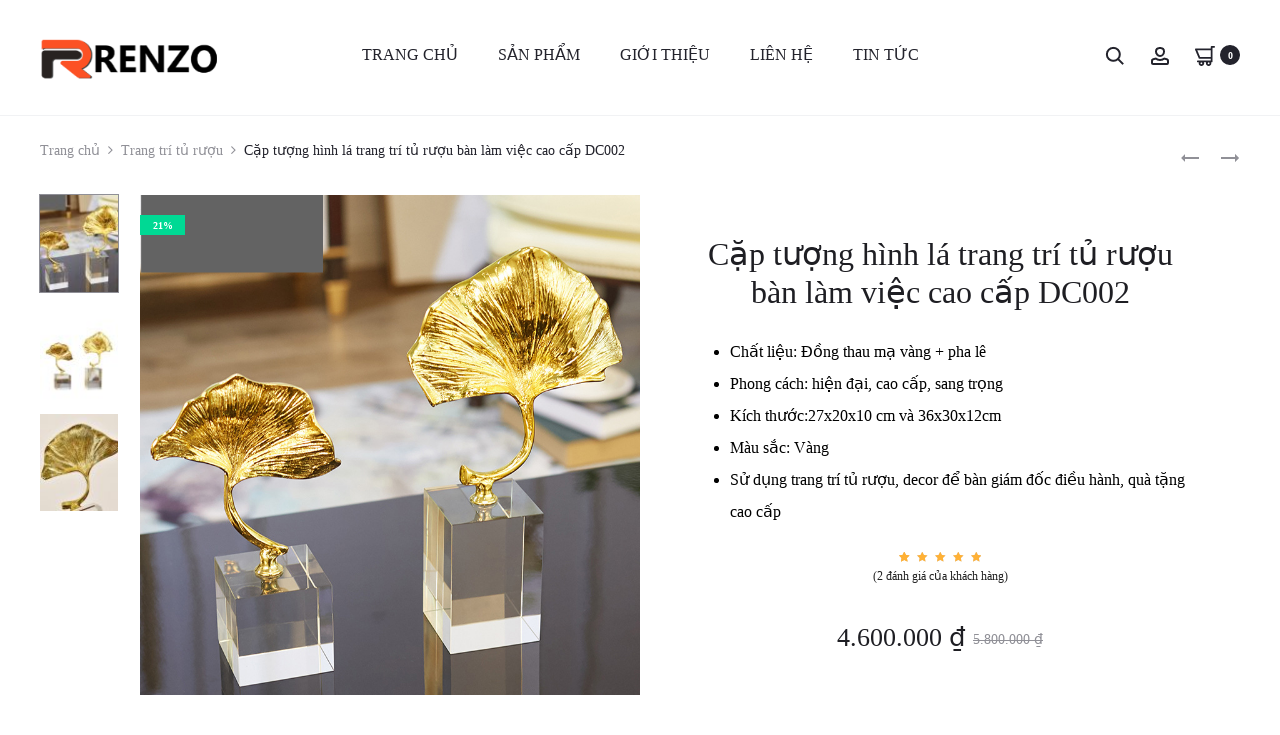

--- FILE ---
content_type: text/html; charset=UTF-8
request_url: https://store.renzo.vn/product/cap-tuong-hinh-la-trang-tri-tu-ruou-ban-lam-viec-cao-cap-dc002/
body_size: 33670
content:
<!DOCTYPE html><html lang="vi" prefix="og: https://ogp.me/ns#"><head><meta charset="UTF-8"><meta name="viewport" content="width=device-width, initial-scale=1"><link rel="profile" href="https://gmpg.org/xfn/11"><link rel="pingback" href="https://store.renzo.vn/xmlrpc.php"><title>Cặp tượng hình lá trang trí tủ rượu bàn làm việc cao cấp DC002 - RENZO DECOR</title><link rel="stylesheet" href="https://store.renzo.vn/wp-content/cache/min/1/8270d9e02f4ae6c72d138c7c80f50b1b.css" data-minify="1" /><meta name="description" content="Chất liệu: Đồng thau mạ vàng + pha lê Phong cách: hiện đại, cao cấp, sang trọng Kích thước:27x20x10 cm và 36x30x12cm Màu sắc: Vàng Sử dụng trang trí tủ rượu, decor để bàn giám đốc điều hành, quà tặng cao cấp"/><meta name="robots" content="follow, index, max-snippet:-1, max-video-preview:-1, max-image-preview:large"/><link rel="canonical" href="https://store.renzo.vn/product/cap-tuong-hinh-la-trang-tri-tu-ruou-ban-lam-viec-cao-cap-dc002/" /><meta property="og:locale" content="vi_VN" /><meta property="og:type" content="product" /><meta property="og:title" content="Cặp tượng hình lá trang trí tủ rượu bàn làm việc cao cấp DC002 - RENZO DECOR" /><meta property="og:description" content="Chất liệu: Đồng thau mạ vàng + pha lê Phong cách: hiện đại, cao cấp, sang trọng Kích thước:27x20x10 cm và 36x30x12cm Màu sắc: Vàng Sử dụng trang trí tủ rượu, decor để bàn giám đốc điều hành, quà tặng cao cấp" /><meta property="og:url" content="https://store.renzo.vn/product/cap-tuong-hinh-la-trang-tri-tu-ruou-ban-lam-viec-cao-cap-dc002/" /><meta property="og:site_name" content="RENZO DECOR" /><meta property="og:updated_time" content="2020-11-07T14:31:26+07:00" /><meta property="og:image" content="https://store.renzo.vn/wp-content/uploads/2020/09/Decor-trang-tri-tu-ruou-cao-cap-sang-trong.jpg" /><meta property="og:image:secure_url" content="https://store.renzo.vn/wp-content/uploads/2020/09/Decor-trang-tri-tu-ruou-cao-cap-sang-trong.jpg" /><meta property="og:image:width" content="800" /><meta property="og:image:height" content="800" /><meta property="og:image:alt" content="Decor trang trí tủ rượu cao cấp sang trọng" /><meta property="og:image:type" content="image/jpeg" /><meta property="product:brand" content="RENZO DECOR" /><meta property="product:price:amount" content="4600000" /><meta property="product:price:currency" content="VND" /><meta property="product:availability" content="instock" /><meta name="twitter:card" content="summary_large_image" /><meta name="twitter:title" content="Cặp tượng hình lá trang trí tủ rượu bàn làm việc cao cấp DC002 - RENZO DECOR" /><meta name="twitter:description" content="Chất liệu: Đồng thau mạ vàng + pha lê Phong cách: hiện đại, cao cấp, sang trọng Kích thước:27x20x10 cm và 36x30x12cm Màu sắc: Vàng Sử dụng trang trí tủ rượu, decor để bàn giám đốc điều hành, quà tặng cao cấp" /><meta name="twitter:image" content="https://store.renzo.vn/wp-content/uploads/2020/09/Decor-trang-tri-tu-ruou-cao-cap-sang-trong.jpg" /><meta name="twitter:label1" content="Price" /><meta name="twitter:data1" content="4.600.000&nbsp;&#8363;" /><meta name="twitter:label2" content="Availability" /><meta name="twitter:data2" content="In stock" /><link rel='dns-prefetch' href='//fonts.googleapis.com' /><link rel='dns-prefetch' href='//fonts.gstatic.com' /><link rel='dns-prefetch' href='//connect.facebook.net' /><link rel='dns-prefetch' href='//www.google-analytics.com' /><link href='https://fonts.gstatic.com' crossorigin rel='preconnect' /><link rel="alternate" type="application/rss+xml" title="Dòng thông tin RENZO DECOR &raquo;" href="https://store.renzo.vn/feed/" /><link rel="alternate" type="application/rss+xml" title="Dòng phản hồi RENZO DECOR &raquo;" href="https://store.renzo.vn/comments/feed/" /><link rel="alternate" type="application/rss+xml" title="RENZO DECOR &raquo; Cặp tượng hình lá trang trí tủ rượu bàn làm việc cao cấp DC002 Dòng phản hồi" href="https://store.renzo.vn/product/cap-tuong-hinh-la-trang-tri-tu-ruou-ban-lam-viec-cao-cap-dc002/feed/" /><style type="text/css">img.wp-smiley,img.emoji{display:inline!important;border:none!important;box-shadow:none!important;height:1em!important;width:1em!important;margin:0 .07em!important;vertical-align:-0.1em!important;background:none!important;padding:0!important}</style><style id='wp-block-library-theme-inline-css' type='text/css'>#start-resizable-editor-section{display:none}.wp-block-audio figcaption{color:#555;font-size:13px;text-align:center}.is-dark-theme .wp-block-audio figcaption{color:hsla(0,0%,100%,.65)}.wp-block-code{font-family:Menlo,Consolas,monaco,monospace;color:#1e1e1e;padding:.8em 1em;border:1px solid #ddd;border-radius:4px}.wp-block-embed figcaption{color:#555;font-size:13px;text-align:center}.is-dark-theme .wp-block-embed figcaption{color:hsla(0,0%,100%,.65)}.blocks-gallery-caption{color:#555;font-size:13px;text-align:center}.is-dark-theme .blocks-gallery-caption{color:hsla(0,0%,100%,.65)}.wp-block-image figcaption{color:#555;font-size:13px;text-align:center}.is-dark-theme .wp-block-image figcaption{color:hsla(0,0%,100%,.65)}.wp-block-pullquote{border-top:4px solid;border-bottom:4px solid;margin-bottom:1.75em;color:currentColor}.wp-block-pullquote__citation,.wp-block-pullquote cite,.wp-block-pullquote footer{color:currentColor;text-transform:uppercase;font-size:.8125em;font-style:normal}.wp-block-quote{border-left:.25em solid;margin:0 0 1.75em;padding-left:1em}.wp-block-quote cite,.wp-block-quote footer{color:currentColor;font-size:.8125em;position:relative;font-style:normal}.wp-block-quote.has-text-align-right{border-left:none;border-right:.25em solid;padding-left:0;padding-right:1em}.wp-block-quote.has-text-align-center{border:none;padding-left:0}.wp-block-quote.is-large,.wp-block-quote.is-style-large{border:none}.wp-block-search .wp-block-search__label{font-weight:700}.wp-block-group.has-background{padding:1.25em 2.375em;margin-top:0;margin-bottom:0}.wp-block-separator{border:none;border-bottom:2px solid;margin-left:auto;margin-right:auto;opacity:.4}.wp-block-separator:not(.is-style-wide):not(.is-style-dots){width:100px}.wp-block-separator.has-background:not(.is-style-dots){border-bottom:none;height:1px}.wp-block-separator.has-background:not(.is-style-wide):not(.is-style-dots){height:2px}.wp-block-table thead{border-bottom:3px solid}.wp-block-table tfoot{border-top:3px solid}.wp-block-table td,.wp-block-table th{padding:.5em;border:1px solid;word-break:normal}.wp-block-table figcaption{color:#555;font-size:13px;text-align:center}.is-dark-theme .wp-block-table figcaption{color:hsla(0,0%,100%,.65)}.wp-block-video figcaption{color:#555;font-size:13px;text-align:center}.is-dark-theme .wp-block-video figcaption{color:hsla(0,0%,100%,.65)}.wp-block-template-part.has-background{padding:1.25em 2.375em;margin-top:0;margin-bottom:0}#end-resizable-editor-section{display:none}</style><style id='rs-plugin-settings-inline-css' type='text/css'></style><style id='woocommerce-inline-inline-css' type='text/css'>.woocommerce form .form-row .required{visibility:visible}</style><link rel='stylesheet' id='sober-fonts-css'  href='https://fonts.googleapis.com/css?family=Poppins%3A300%2C400%2C500%2C600%2C700%7CGeorgia%2CTimes%2C%22Times+New+Roman%22%2Cserif&#038;subset=latin%2Clatin-ext&#038;ver=5.8.12' type='text/css' media='all' /><style id='sober-inline-css' type='text/css'>.site-branding .logo img{width:180px}.sober-popup.popup-layout-fullscreen,.sober-popup-backdrop{background-color:rgba(35,35,44,.5)}body,button,input,select,textarea{font-size:17px;font-weight:400;line-height:2.3;color:#000}a{font-weight:400;color:#232323}a:hover,a:visited{font-weight:400;color:#262626}h1,.h1{font-family:Georgia,Times,"Times New Roman",serif;font-weight:400}h2,.h2{font-family:Georgia,Times,"Times New Roman",serif;font-weight:400}h3,.h3{font-family:Georgia,Times,"Times New Roman",serif;font-weight:400}h4,.h4{font-family:Georgia,Times,"Times New Roman",serif;font-weight:400}h5,.h5{font-size:17px;font-weight:400}h6,.h6{font-family:Georgia,Times,"Times New Roman",serif;font-size:16px;font-weight:400}.nav-menu>li>a{font-family:Georgia,Times,"Times New Roman",serif;font-size:16px;font-weight:400}.nav-menu .sub-menu a{font-family:Georgia,Times,"Times New Roman",serif;font-size:14px;font-weight:400;color:#2d2d2c}.primary-menu.side-menu .menu>li>a{font-family:Georgia,Times,"Times New Roman",serif;font-weight:400}.primary-menu.side-menu .sub-menu li a{font-family:Georgia,Times,"Times New Roman",serif;font-size:14px;font-weight:400;color:#3a3a3a}.mobile-menu.side-menu .menu>li>a{font-family:Georgia,Times,"Times New Roman",serif;font-weight:400}.mobile-menu.side-menu .sub-menu li a{font-family:Georgia,Times,"Times New Roman",serif;font-size:15px;font-weight:400;color:#494444}.woocommerce .woocommerce-breadcrumb,.breadcrumb{font-family:Georgia,Times,"Times New Roman",serif;font-size:14px;font-weight:400}.widget-title{font-family:Poppins;font-weight:400}.woocommerce div.product .product_title{font-family:Poppins;font-weight:400}.woocommerce div.product .woocommerce-product-details__short-description,.woocommerce div.product div[itemprop="description"]{font-size:15px;font-weight:400}.woocommerce .upsells h2,.woocommerce .related h2{font-family:Poppins;font-weight:400}.footer-info{font-size:16px;font-weight:400}</style><style id='rocket-lazyload-inline-css' type='text/css'>.rll-youtube-player{position:relative;padding-bottom:56.23%;height:0;overflow:hidden;max-width:100%}.rll-youtube-player iframe{position:absolute;top:0;left:0;width:100%;height:100%;z-index:100;background:0 0}.rll-youtube-player img{bottom:0;display:block;left:0;margin:auto;max-width:100%;width:100%;position:absolute;right:0;top:0;border:none;height:auto;cursor:pointer;-webkit-transition:.4s all;-moz-transition:.4s all;transition:.4s all}.rll-youtube-player img:hover{-webkit-filter:brightness(75%)}.rll-youtube-player .play{height:72px;width:72px;left:50%;top:50%;margin-left:-36px;margin-top:-36px;position:absolute;background:url(https://store.renzo.vn/wp-content/plugins/wp-rocket/assets/img/youtube.png) no-repeat;cursor:pointer}</style> <script type="text/template" id="tmpl-variation-template"><div class="woocommerce-variation-description">{{{ data.variation.variation_description }}}</div>
	<div class="woocommerce-variation-price">{{{ data.variation.price_html }}}</div>
	<div class="woocommerce-variation-availability">{{{ data.variation.availability_html }}}</div></script> <script type="text/template" id="tmpl-unavailable-variation-template"><p>Rất tiếc, sản phẩm này hiện không tồn tại. Hãy chọn một phương thức kết hợp khác.</p></script> <script type='text/javascript' src='https://store.renzo.vn/wp-content/cache/busting/1/wp-includes/js/jquery/jquery.min-3.6.0.js' id='jquery-core-js'></script> <script type='text/javascript' id='wc-add-to-cart-js-extra'>/* <![CDATA[ */ var wc_add_to_cart_params = {"ajax_url":"\/wp-admin\/admin-ajax.php","wc_ajax_url":"\/?wc-ajax=%%endpoint%%","i18n_view_cart":"Xem gi\u1ecf h\u00e0ng","cart_url":"https:\/\/store.renzo.vn\/cart\/","is_cart":"","cart_redirect_after_add":"yes"}; /* ]]> */</script> <link rel="https://api.w.org/" href="https://store.renzo.vn/wp-json/" /><link rel="alternate" type="application/json" href="https://store.renzo.vn/wp-json/wp/v2/product/2932" /><link rel="EditURI" type="application/rsd+xml" title="RSD" href="https://store.renzo.vn/xmlrpc.php?rsd" /><link rel="wlwmanifest" type="application/wlwmanifest+xml" href="https://store.renzo.vn/wp-includes/wlwmanifest.xml" /><meta name="generator" content="WordPress 5.8.12" /><meta name="generator" content="WooCommerce 4.4.4" /><link rel='shortlink' href='https://store.renzo.vn/?p=2932' />  <script data-no-minify="1" async src="https://store.renzo.vn/wp-content/cache/busting/1/gtm-d02b293988d677d7156354aa7e43ecfe.js"></script> <script>window.dataLayer = window.dataLayer || [];
  function gtag(){dataLayer.push(arguments);}
  gtag('js', new Date());

  gtag('config', 'UA-143777108-7');</script>  <script>!function(f,b,e,v,n,t,s)
  {if(f.fbq)return;n=f.fbq=function(){n.callMethod?
  n.callMethod.apply(n,arguments):n.queue.push(arguments)};
  if(!f._fbq)f._fbq=n;n.push=n;n.loaded=!0;n.version='2.0';
  n.queue=[];t=b.createElement(e);t.async=!0;
  t.src=v;s=b.getElementsByTagName(e)[0];
  s.parentNode.insertBefore(t,s)}(window, document,'script',
  'https://connect.facebook.net/en_US/fbevents.js');
  fbq('init', '737960913433800');
  fbq('track', 'PageView');</script> <noscript><img height="1" width="1" style="display:none"
src="https://www.facebook.com/tr?id=737960913433800&ev=PageView&noscript=1"
/></noscript> <noscript><style>.woocommerce-product-gallery{opacity:1!important}</style></noscript><style type="text/css">.recentcomments a{display:inline!important;padding:0!important;margin:0!important}</style> <script type="application/ld+json" class="saswp-schema-markup-output">[{"@context":"https:\/\/schema.org","@graph":[{"@context":"https:\/\/schema.org","@type":"SiteNavigationElement","@id":"https:\/\/store.renzo.vn\/#Main Menu","name":"Home","url":"http:\/\/demo.uix.store\/sober-furniture\/"},{"@context":"https:\/\/schema.org","@type":"SiteNavigationElement","@id":"https:\/\/store.renzo.vn\/#Main Menu","name":"Home","url":"http:\/\/demo.uix.store\/sober-furniture\/"},{"@context":"https:\/\/schema.org","@type":"SiteNavigationElement","@id":"https:\/\/store.renzo.vn\/#Main Menu","name":"Homepages","url":"#"},{"@context":"https:\/\/schema.org","@type":"SiteNavigationElement","@id":"https:\/\/store.renzo.vn\/#Main Menu","name":"Homepages","url":"#"},{"@context":"https:\/\/schema.org","@type":"SiteNavigationElement","@id":"https:\/\/store.renzo.vn\/#Main Menu","name":"Home V1 - Minimal","url":"http:\/\/demo.uix.store\/sober\/"},{"@context":"https:\/\/schema.org","@type":"SiteNavigationElement","@id":"https:\/\/store.renzo.vn\/#Main Menu","name":"Home V1 - Minimal","url":"http:\/\/demo.uix.store\/sober\/"},{"@context":"https:\/\/schema.org","@type":"SiteNavigationElement","@id":"https:\/\/store.renzo.vn\/#Main Menu","name":"Home V2 - Modern","url":"http:\/\/demo.uix.store\/sober\/home-page-2\/?header_text_color=light&#038;topbar_enable=1&#038;topbar_left=switchers&#038;topbar_color=dark"},{"@context":"https:\/\/schema.org","@type":"SiteNavigationElement","@id":"https:\/\/store.renzo.vn\/#Main Menu","name":"Home V2 - Modern","url":"http:\/\/demo.uix.store\/sober\/home-page-2\/?header_text_color=light&#038;topbar_enable=1&#038;topbar_left=switchers&#038;topbar_color=dark"},{"@context":"https:\/\/schema.org","@type":"SiteNavigationElement","@id":"https:\/\/store.renzo.vn\/#Main Menu","name":"Home V3 - Classic","url":"http:\/\/demo.uix.store\/sober\/home-page-3\/?header_layout=v3&#038;header_bg=white"},{"@context":"https:\/\/schema.org","@type":"SiteNavigationElement","@id":"https:\/\/store.renzo.vn\/#Main Menu","name":"Home V3 - Classic","url":"http:\/\/demo.uix.store\/sober\/home-page-3\/?header_layout=v3&#038;header_bg=white"},{"@context":"https:\/\/schema.org","@type":"SiteNavigationElement","@id":"https:\/\/store.renzo.vn\/#Main Menu","name":"Home V4 - Clean","url":"http:\/\/demo.uix.store\/sober\/home-page-4\/?header_layout=v4"},{"@context":"https:\/\/schema.org","@type":"SiteNavigationElement","@id":"https:\/\/store.renzo.vn\/#Main Menu","name":"Home V4 - Clean","url":"http:\/\/demo.uix.store\/sober\/home-page-4\/?header_layout=v4"},{"@context":"https:\/\/schema.org","@type":"SiteNavigationElement","@id":"https:\/\/store.renzo.vn\/#Main Menu","name":"Home V5 - Category","url":"http:\/\/demo.uix.store\/sober\/home-page-5\/?header_bg=white"},{"@context":"https:\/\/schema.org","@type":"SiteNavigationElement","@id":"https:\/\/store.renzo.vn\/#Main Menu","name":"Home V5 - Category","url":"http:\/\/demo.uix.store\/sober\/home-page-5\/?header_bg=white"},{"@context":"https:\/\/schema.org","@type":"SiteNavigationElement","@id":"https:\/\/store.renzo.vn\/#Main Menu","name":"Home V6 - Category 2","url":"http:\/\/demo.uix.store\/sober\/home-page-6\/?header_layout=v4&#038;header_text_color=light"},{"@context":"https:\/\/schema.org","@type":"SiteNavigationElement","@id":"https:\/\/store.renzo.vn\/#Main Menu","name":"Home V6 - Category 2","url":"http:\/\/demo.uix.store\/sober\/home-page-6\/?header_layout=v4&#038;header_text_color=light"},{"@context":"https:\/\/schema.org","@type":"SiteNavigationElement","@id":"https:\/\/store.renzo.vn\/#Main Menu","name":"Homepages","url":"#"},{"@context":"https:\/\/schema.org","@type":"SiteNavigationElement","@id":"https:\/\/store.renzo.vn\/#Main Menu","name":"Homepages","url":"#"},{"@context":"https:\/\/schema.org","@type":"SiteNavigationElement","@id":"https:\/\/store.renzo.vn\/#Main Menu","name":"Home V7 - Lookbook","url":"http:\/\/demo.uix.store\/sober\/home-page-7\/?header_layout=v2&#038;header_text_color=light"},{"@context":"https:\/\/schema.org","@type":"SiteNavigationElement","@id":"https:\/\/store.renzo.vn\/#Main Menu","name":"Home V7 - Lookbook","url":"http:\/\/demo.uix.store\/sober\/home-page-7\/?header_layout=v2&#038;header_text_color=light"},{"@context":"https:\/\/schema.org","@type":"SiteNavigationElement","@id":"https:\/\/store.renzo.vn\/#Main Menu","name":"Home V8 - Parallax","url":"http:\/\/demo.uix.store\/sober\/home-page-8\/?header_layout=v4&#038;header_text_color=light&#038;topbar_enable=1&#038;topbar_color=dark"},{"@context":"https:\/\/schema.org","@type":"SiteNavigationElement","@id":"https:\/\/store.renzo.vn\/#Main Menu","name":"Home V8 - Parallax","url":"http:\/\/demo.uix.store\/sober\/home-page-8\/?header_layout=v4&#038;header_text_color=light&#038;topbar_enable=1&#038;topbar_color=dark"},{"@context":"https:\/\/schema.org","@type":"SiteNavigationElement","@id":"https:\/\/store.renzo.vn\/#Main Menu","name":"Home V9 - Full Screen","url":"http:\/\/demo.uix.store\/sober\/home-page-9\/?header_layout=v2&#038;header_bg=white&#038;footer_content_enable=0"},{"@context":"https:\/\/schema.org","@type":"SiteNavigationElement","@id":"https:\/\/store.renzo.vn\/#Main Menu","name":"Home V9 - Full Screen","url":"http:\/\/demo.uix.store\/sober\/home-page-9\/?header_layout=v2&#038;header_bg=white&#038;footer_content_enable=0"},{"@context":"https:\/\/schema.org","@type":"SiteNavigationElement","@id":"https:\/\/store.renzo.vn\/#Main Menu","name":"Home V10 - Full Slider","url":"http:\/\/demo.uix.store\/sober\/home-page-10\/?header_layout=v6&#038;header_text_color=light&#038;footer_content_enable=0&#038;header_sticky=0"},{"@context":"https:\/\/schema.org","@type":"SiteNavigationElement","@id":"https:\/\/store.renzo.vn\/#Main Menu","name":"Home V10 - Full Slider","url":"http:\/\/demo.uix.store\/sober\/home-page-10\/?header_layout=v6&#038;header_text_color=light&#038;footer_content_enable=0&#038;header_sticky=0"},{"@context":"https:\/\/schema.org","@type":"SiteNavigationElement","@id":"https:\/\/store.renzo.vn\/#Main Menu","name":"Home V11 - Furniture","url":"http:\/\/demo.uix.store\/sober-furniture\/"},{"@context":"https:\/\/schema.org","@type":"SiteNavigationElement","@id":"https:\/\/store.renzo.vn\/#Main Menu","name":"Home V11 - Furniture","url":"http:\/\/demo.uix.store\/sober-furniture\/"},{"@context":"https:\/\/schema.org","@type":"SiteNavigationElement","@id":"https:\/\/store.renzo.vn\/#Main Menu","name":"Home V12 - Furniture 2","url":"http:\/\/demo.uix.store\/sober-furniture\/home-v12\/?header_layout=v2&#038;header_wrapper=wrapped&#038;footer_widgets_layout=2-columns&#038;footer_content_enable=1&#038;footer_instagram=1"},{"@context":"https:\/\/schema.org","@type":"SiteNavigationElement","@id":"https:\/\/store.renzo.vn\/#Main Menu","name":"Home V12 - Furniture 2","url":"http:\/\/demo.uix.store\/sober-furniture\/home-v12\/?header_layout=v2&#038;header_wrapper=wrapped&#038;footer_widgets_layout=2-columns&#038;footer_content_enable=1&#038;footer_instagram=1"},{"@context":"https:\/\/schema.org","@type":"SiteNavigationElement","@id":"https:\/\/store.renzo.vn\/#Main Menu","name":"Shop","url":"https:\/\/store.renzo.vn\/shop-2\/"},{"@context":"https:\/\/schema.org","@type":"SiteNavigationElement","@id":"https:\/\/store.renzo.vn\/#Main Menu","name":"Blog","url":"https:\/\/store.renzo.vn\/blog\/"},{"@context":"https:\/\/schema.org","@type":"SiteNavigationElement","@id":"https:\/\/store.renzo.vn\/#Main Menu","name":"Blog","url":"https:\/\/store.renzo.vn\/blog\/"},{"@context":"https:\/\/schema.org","@type":"SiteNavigationElement","@id":"https:\/\/store.renzo.vn\/#Main Menu","name":"Blog Classic","url":"https:\/\/store.renzo.vn\/blog\/"},{"@context":"https:\/\/schema.org","@type":"SiteNavigationElement","@id":"https:\/\/store.renzo.vn\/#Main Menu","name":"Blog Classic","url":"https:\/\/store.renzo.vn\/blog\/"},{"@context":"https:\/\/schema.org","@type":"SiteNavigationElement","@id":"https:\/\/store.renzo.vn\/#Main Menu","name":"Blog Grid","url":"http:\/\/demo.uix.store\/sober-furniture\/blog\/?blog_layout=grid&#038;layout_default=no-sidebar"},{"@context":"https:\/\/schema.org","@type":"SiteNavigationElement","@id":"https:\/\/store.renzo.vn\/#Main Menu","name":"Blog Grid","url":"http:\/\/demo.uix.store\/sober-furniture\/blog\/?blog_layout=grid&#038;layout_default=no-sidebar"},{"@context":"https:\/\/schema.org","@type":"SiteNavigationElement","@id":"https:\/\/store.renzo.vn\/#Main Menu","name":"LI\u00caN H\u1ec6","url":"https:\/\/store.renzo.vn\/lien-he\/"},{"@context":"https:\/\/schema.org","@type":"SiteNavigationElement","@id":"https:\/\/store.renzo.vn\/#Main Menu","name":"LI\u00caN H\u1ec6","url":"https:\/\/store.renzo.vn\/lien-he\/"}]},

{"@context":"https:\/\/schema.org","@type":"BreadcrumbList","@id":"https:\/\/store.renzo.vn\/product\/cap-tuong-hinh-la-trang-tri-tu-ruou-ban-lam-viec-cao-cap-dc002\/#breadcrumb","itemListElement":[{"@type":"ListItem","position":1,"item":{"@id":"https:\/\/store.renzo.vn","name":"RENZO DECOR"}},{"@type":"ListItem","position":2,"item":{"@id":"https:\/\/store.renzo.vn\/shop\/","name":"S\u1ea3n ph\u1ea9m"}},{"@type":"ListItem","position":3,"item":{"@id":"https:\/\/store.renzo.vn\/product-category\/trang-tri-tu-ruou-ban-lam-viec\/","name":"Trang tr\u00ed t\u1ee7 r\u01b0\u1ee3u"}},{"@type":"ListItem","position":4,"item":{"@id":"https:\/\/store.renzo.vn\/product\/cap-tuong-hinh-la-trang-tri-tu-ruou-ban-lam-viec-cao-cap-dc002\/","name":"C\u1eb7p t\u01b0\u1ee3ng h\u00ecnh l\u00e1 trang tr\u00ed t\u1ee7 r\u01b0\u1ee3u b\u00e0n l\u00e0m vi\u1ec7c cao c\u1ea5p DC002 - RENZO DECOR"}}]},

{"@context":"https:\/\/schema.org","@type":"Product","@id":"https:\/\/store.renzo.vn\/product\/cap-tuong-hinh-la-trang-tri-tu-ruou-ban-lam-viec-cao-cap-dc002\/#Product","url":"https:\/\/store.renzo.vn\/product\/cap-tuong-hinh-la-trang-tri-tu-ruou-ban-lam-viec-cao-cap-dc002\/","name":"C\u1eb7p t\u01b0\u1ee3ng h\u00ecnh l\u00e1 trang tr\u00ed t\u1ee7 r\u01b0\u1ee3u b\u00e0n l\u00e0m vi\u1ec7c cao c\u1ea5p DC002","sku":"DC002","description":"Ch\u1ea5t li\u1ec7u: \u0110\u1ed3ng thau m\u1ea1 v\u00e0ng + pha l\u00ea\n \tPhong c\u00e1ch: hi\u1ec7n \u0111\u1ea1i, cao c\u1ea5p, sang tr\u1ecdng\n \tK\u00edch th\u01b0\u1edbc:27x20x10 cm v\u00e0 36x30x12cm\n \tM\u00e0u s\u1eafc: V\u00e0ng\n \tS\u1eed d\u1ee5ng trang tr\u00ed t\u1ee7 r\u01b0\u1ee3u, decor \u0111\u1ec3 b\u00e0n gi\u00e1m \u0111\u1ed1c \u0111i\u1ec1u h\u00e0nh, qu\u00e0 t\u1eb7ng cao c\u1ea5p","offers":{"@type":"Offer","availability":"instock","price":"4600000","priceCurrency":"VND","url":"https:\/\/store.renzo.vn\/product\/cap-tuong-hinh-la-trang-tri-tu-ruou-ban-lam-viec-cao-cap-dc002\/","priceValidUntil":"2020-11-07T14:31:26+07:00"},"mpn":"2932","brand":{"@type":"Thing","name":"RENZO DECOR"},"aggregateRating":{"@type":"AggregateRating","ratingValue":"5.00","reviewCount":2},"review":[{"@type":"Review","author":"Nguy\u1ec5n Mai","datePublished":"2020-09-24 22:51:31","description":"S\u1ea3n ph\u1ea9m \u0111\u1eb9p, r\u1ea5t \u01b0ng \u00fd giao h\u00e0ng \u0111\u00fang h\u1eb9n","reviewRating":{"@type":"Rating","bestRating":"5","ratingValue":"5","worstRating":"1"}},{"@type":"Review","author":"Mi S\u00f3i","datePublished":"2020-09-24 22:53:04","description":"S\u1ea3n ph\u1ea9m \u0111\u1eb9p, \u0111\u00f3ng g\u00f3i c\u1ea9n th\u1eadn, giao h\u00e0n \u0111\u00fang hen","reviewRating":{"@type":"Rating","bestRating":"5","ratingValue":"5","worstRating":"1"}}],"image":{"@type":"ImageObject","@id":"https:\/\/store.renzo.vn\/product\/cap-tuong-hinh-la-trang-tri-tu-ruou-ban-lam-viec-cao-cap-dc002\/#primaryimage","url":"https:\/\/store.renzo.vn\/wp-content\/uploads\/2020\/09\/Decor-trang-tri-tu-ruou-cao-cap-sang-trong.jpg","width":"800","height":"800"}}]</script> <meta name="generator" content="Powered by WPBakery Page Builder - drag and drop page builder for WordPress."/><meta name="generator" content="Powered by Slider Revolution 6.2.8 - responsive, Mobile-Friendly Slider Plugin for WordPress with comfortable drag and drop interface." /><link rel="icon" href="https://store.renzo.vn/wp-content/uploads/2020/05/cropped-logo-scaled-1-100x100.jpg" sizes="32x32" /><link rel="icon" href="https://store.renzo.vn/wp-content/uploads/2020/05/cropped-logo-scaled-1-300x300.jpg" sizes="192x192" /><link rel="apple-touch-icon" href="https://store.renzo.vn/wp-content/uploads/2020/05/cropped-logo-scaled-1-300x300.jpg" /><meta name="msapplication-TileImage" content="https://store.renzo.vn/wp-content/uploads/2020/05/cropped-logo-scaled-1-300x300.jpg" /><style type="text/css" id="wp-custom-css">.woocommerce div.product .product_title,.woocommerce .upsells h2,.woocommerce .related h2,.woocommerce .woocommerce-breadcrumb,.breadcrumb,.woocommerce div.product.layout-style-4 .product_title,body{font-family:serif}.entry-summary{color:#000}.woocommerce div.product .woocommerce-tabs .panel{text-align:left}.woocommerce div.product .woocommerce-product-details__short-description,.woocommerce div.product div[itemprop="description"]{font-size:16px;text-align:left}.vc_custom_heading{font-size:40px;font-size:4rem;font-family:serif;margin:0 0 70px}.vc_custom_heading .heading-link.link-arrow{text-transform:none;color:#fff;font-family:serif;text-align:center;margin-top:0;margin-right:9px}.woocommerce ul.products li.product .woocommerce-loop-category__title,.woocommerce ul.products li.product .woocommerce-loop-product__title,.woocommerce ul.products li.product h3{padding:.5em 0;margin:0;font-size:.9em;font-family:serif}.woocommerce ul.products li.product .price{font-size:14px;color:#d0251f}h1,h2,h3,h4,h5,.h5{font-family:serif;font-weight:400}</style><style id="kirki-inline-styles">@media screen and (max-width:767px){.mobile-menu{width:85%}}@font-face{font-family:'Poppins';font-style:normal;font-weight:400;font-display:swap;src:url(https://store.renzo.vn/wp-content/fonts/poppins/pxiEyp8kv8JHgFVrJJbedHFHGPezSQ.woff) format('woff');unicode-range:U+0900-097F,U+1CD0-1CF9,U+200C-200D,U+20A8,U+20B9,U+20F0,U+25CC,U+A830-A839,U+A8E0-A8FF,U+11B00-11B09}@font-face{font-family:'Poppins';font-style:normal;font-weight:400;font-display:swap;src:url(https://store.renzo.vn/wp-content/fonts/poppins/pxiEyp8kv8JHgFVrJJnedHFHGPezSQ.woff) format('woff');unicode-range:U+0100-02BA,U+02BD-02C5,U+02C7-02CC,U+02CE-02D7,U+02DD-02FF,U+0304,U+0308,U+0329,U+1D00-1DBF,U+1E00-1E9F,U+1EF2-1EFF,U+2020,U+20A0-20AB,U+20AD-20C0,U+2113,U+2C60-2C7F,U+A720-A7FF}@font-face{font-family:'Poppins';font-style:normal;font-weight:400;font-display:swap;src:url(https://store.renzo.vn/wp-content/fonts/poppins/pxiEyp8kv8JHgFVrJJfedHFHGPc.woff) format('woff');unicode-range:U+0000-00FF,U+0131,U+0152-0153,U+02BB-02BC,U+02C6,U+02DA,U+02DC,U+0304,U+0308,U+0329,U+2000-206F,U+20AC,U+2122,U+2191,U+2193,U+2212,U+2215,U+FEFF,U+FFFD}</style><noscript><style>.wpb_animate_when_almost_visible{opacity:1}</style></noscript><noscript><style id="rocket-lazyload-nojs-css">.rll-youtube-player,[data-lazy-src]{display:none!important}</style></noscript></head><body data-rsssl=1 class="product-template-default single single-product postid-2932 wp-custom-logo theme-sober woocommerce woocommerce-page woocommerce-no-js  sidebar-no-sidebar topbar-disabled header-v2 header-white header-hoverable no-page-header page-header-style-normal page-header-color shop-hover-thumbnail blog-classic product-style-2 shop-navigation-links wpb-js-composer js-comp-ver-6.2.0 vc_responsive"><div id="svg-defs" class="svg-defs hidden"><svg xmlns="http://www.w3.org/2000/svg" xmlns:xlink="http://www.w3.org/1999/xlink"><symbol viewBox="0 0 20 20" id="backtotop-arrow"><path d="M9 5v14h2V5h3l-4-4-4 4z"/></symbol><symbol viewBox="0 0 20 20" id="basket-addtocart"><path fill="none" stroke-width="2" stroke-linejoin="round" stroke-miterlimit="10" d="M2.492 6l1 7H14l4-7z"/><circle cx="4.492" cy="16.624" r="1.5"/><circle cx="11" cy="16.624" r="1.5"/><path fill="none" stroke-width="2" stroke-linecap="round" stroke-miterlimit="10" d="M2 2h3"/></symbol><symbol viewBox="0 0 42000 64002" shape-rendering="geometricPrecision" text-rendering="geometricPrecision" image-rendering="optimizeQuality" fill-rule="evenodd" clip-rule="evenodd" id="chair"><defs><style>.acfil0{fill:#27afb7;fill-rule:nonzero}</style></defs><path class="acfil0" d="M11999 0h18002c1102 0 2102 451 2825 1174l-2 2c726 726 1176 1728 1176 2823v27002c0 1097-450 2095-1174 2820l-5 5c-725 724-1723 1174-2820 1174h-8001v2000h11430c984 0 1878 403 2523 1048v5c645 646 1048 1540 1048 2519v1415l1003-18-12-8968h-2019v-9000h6028v9000h-2017l13 9947 1 978-981 18-2015 35v450c0 980-403 1873-1048 2519v5c-645 645-1539 1048-2523 1048H22001v11000h10000v5000h-2001v-3000h-8000v2999h-2001v-2999h-8000v3000H9998v-5000h10000V48001H8568c-984 0-1878-403-2523-1048v-5c-645-646-1048-1539-1048-2519v-469l-2015-35-985-18 5-981 50-9775H-2v-9150h5999v9150H4043l-45 8799 999 18v-1396c0-979 403-1873 1048-2519v-5c645-645 1539-1048 2523-1048h11430v-2000h-8001c-1097 0-2095-450-2820-1174l-5-5c-724-725-1174-1723-1174-2820V3999c0-1095 450-2096 1176-2823l-2-2C9895 451 10895 0 11997 0zm28000 26001h-2027v5000h2027v-5000zm-36000 0H2001v5150h1998v-5150zm4571 20000h24860c430 0 824-178 1108-462l2 2c282-285 459-679 459-1111v-3857c0-433-177-827-459-1111l-2 2c-283-283-678-462-1108-462H8570c-430 0-824 178-1108 462l-2-2c-282 285-459 678-459 1111v3857c0 432 177 827 459 1111l2-2c283 283 678 462 1108 462zM30001 2001H11999c-548 0-1049 227-1410 588h-5c-359 358-583 859-583 1410v27002c0 552 223 1051 583 1410l5 5c359 360 859 583 1410 583h18002c552 0 1051-223 1410-583l5-5c360-359 583-859 583-1410V3999c0-552-224-1052-583-1410h-5c-361-361-862-588-1410-588z" id="acLayer_x0020_1"/></symbol><symbol viewBox="0 0 12 12" id="check-checkbox"><path fill="none" stroke-width="1.6" stroke-miterlimit="10" d="M1 6.234l3.177 3.177L11 2.589"/></symbol><symbol viewBox="0 0 20 20" id="close-delete"><path d="M19 2.414L17.586 1 10 8.586 2.414 1 1 2.414 8.586 10 1 17.586 2.414 19 10 11.414 17.586 19 19 17.586 11.414 10z"/></symbol><symbol viewBox="0 0 14 14" id="close-delete-small"><path d="M13 1.943L12.057 1 7 6.057 1.943 1 1 1.943 6.057 7 1 12.057l.943.943L7 7.943 12.057 13l.943-.943L7.943 7z"/></symbol><symbol viewBox="0 0 12 6" id="dropdown-arrow"><path d="M12 0L6 6 0 0z"/></symbol><symbol viewBox="0 0 40 40" id="error"><path d="M20 0C8.972 0 0 8.972 0 20s8.972 20 20 20 20-8.972 20-20S31.028 0 20 0zm0 38c-9.925 0-18-8.075-18-18S10.075 2 20 2s18 8.075 18 18-8.075 18-18 18z"/><path d="M25.293 13.293L20 18.586l-5.293-5.293-1.414 1.414L18.586 20l-5.293 5.293 1.414 1.414L20 21.414l5.293 5.293 1.414-1.414L21.414 20l5.293-5.293z"/></symbol><symbol viewBox="0 0 20 20" id="filter"><path fill="none" stroke-width="2" stroke-linejoin="round" stroke-miterlimit="10" d="M12 9v8l-4-4V9L2 3h16z"/></symbol><symbol viewBox="0 0 18 16" id="free-shipping"><path d="M17.447 6.669l-1.63-.814-.869-2.607A.997.997 0 0 0 14 2.564h-3a1 1 0 0 0-1 1v6H1a1 1 0 1 0 0 2h16a1 1 0 0 0 1-1v-3c0-.379-.214-.725-.553-.895zM16 9.564h-4v-5h1.279l.772 2.316a1 1 0 0 0 .501.578L16 8.182v1.382z"/><path d="M1 8.564h7a1 1 0 0 0 1-1v-6a1 1 0 0 0-1-1H1a1 1 0 0 0-1 1v6a1 1 0 0 0 1 1zm1-6h5v4H2v-4z"/><circle cx="14" cy="14.064" r="1.5"/><circle cx="3" cy="14.064" r="1.5"/></symbol><symbol viewBox="0 0 20 20" id="gallery"><path d="M18 8v8H6V8h12m1-2H5c-.55 0-1 .45-1 1v10c0 .55.45 1 1 1h14c.55 0 1-.45 1-1V7c0-.55-.45-1-1-1z"/><path d="M1 14a1 1 0 0 1-1-1V4c0-1.103.897-2 2-2h13a1 1 0 1 1 0 2H2v9a1 1 0 0 1-1 1z"/></symbol><symbol viewBox="0 0 20 20" id="heart-wishlist-like"><path d="M14.001 4c.802 0 1.556.311 2.122.876.565.564.877 1.315.877 2.113s-.311 1.548-.87 2.105l-6.158 6.087L3.876 9.1A2.964 2.964 0 0 1 3 6.989c0-.798.312-1.548.878-2.112A2.98 2.98 0 0 1 6 4c.802 0 1.556.311 2.122.876.142.142.382.411.388.417l1.491 1.665 1.49-1.666c.006-.007.245-.275.387-.417A2.988 2.988 0 0 1 14.001 4m0-2a4.99 4.99 0 0 0-3.536 1.461c-.172.171-.465.499-.465.499s-.293-.328-.466-.5A4.987 4.987 0 0 0 6.001 2a4.99 4.99 0 0 0-3.536 1.461 4.98 4.98 0 0 0-.001 7.055L9.965 18l7.571-7.483a4.982 4.982 0 0 0 0-7.057A4.993 4.993 0 0 0 14.001 2z"/></symbol><symbol viewBox="0 0 20 20" id="heart-wishlist-liked"><path d="M17.536 10.517a4.982 4.982 0 0 0 0-7.057 5.009 5.009 0 0 0-7.07.001c-.172.171-.465.499-.465.499s-.293-.328-.466-.5a5.009 5.009 0 0 0-7.07.001 4.98 4.98 0 0 0-.001 7.055L9.965 18l7.571-7.483z"/></symbol><symbol viewBox="0 0 24 24" id="home"><path d="M10 20v-6h4v6h5v-8h3L12 3 2 12h3v8z"/><path d="M0 0h24v24H0z" fill="none"/></symbol><symbol viewBox="0 0 40 40" id="information"><path d="M20 40C8.972 40 0 31.028 0 20S8.972 0 20 0s20 8.972 20 20-8.972 20-20 20zm0-38C10.075 2 2 10.075 2 20s8.075 18 18 18 18-8.075 18-18S29.925 2 20 2z"/><path d="M19 16h2v12h-2zM19 12h2v2h-2z"/></symbol><symbol viewBox="0 0 16 16" id="large-view-size"><path d="M14 8c0 3.3-2.7 6-6 6s-6-2.7-6-6 2.7-6 6-6 6 2.7 6 6z"/></symbol><symbol viewBox="0 0 9659 9661" shape-rendering="geometricPrecision" text-rendering="geometricPrecision" image-rendering="optimizeQuality" fill-rule="evenodd" clip-rule="evenodd" id="law"><defs><style>.aqfil0{fill:#27afb7;fill-rule:nonzero}</style></defs><path class="aqfil0" d="M2717 8755h1962V642l-2512 708 1429 2339 2 3 2 3 2 3 2 3 2 3 1 3v1l1 3v1l1 3v1l1 3v1l1 3v1l1 3v1l1 2v1l1 2v1l1 3v1l1 3v1l1 3v1l1 3v1l1 3v5l1 3 1 7v14c-2 497-204 948-530 1274l-9 9c-327 323-777 522-1271 522-499 0-952-203-1280-531S1 4275 1 3776c0-31 9-60 26-84l2-3 1-1 1424-2330c-143-14-272-78-369-174h-1c-109-109-177-260-177-427h302c0 83 34 158 89 213 55 54 130 88 213 88h126l48-78c12-20 29-37 50-50 71-43 164-21 207 50l48 78h111l2580-727V2h302v329l2581 727h109l48-78c12-20 29-37 50-50 71-43 164-21 207 50l48 78h127c83 0 159-34 213-88v-1c55-55 89-130 89-213h302c0 167-68 318-177 427-97 97-227 162-370 175l1426 2333 2 3 2 3 2 3 2 3 2 3 1 3v1l1 3v1l1 3v1l1 3v1l1 3v1l1 3v1l1 2v1l1 2v1l1 3v1l1 3v1l1 3v1l1 3v1l1 3v5l1 3 1 7v14c-2 497-204 948-530 1274l-9 9c-327 323-777 522-1271 522-499 0-952-203-1280-531s-530-781-530-1280c0-31 9-60 26-84l2-3 1-1 1428-2336-2511-707v8113h1962c125 0 238 51 320 133s133 195 133 320v453H2270v-453c0-125 51-238 133-320s195-133 320-133zm6522-5132L7855 1359h-16L6455 3623h2783zm-325 1218c240-240 399-560 435-916H6345c35 357 195 677 434 916l1 1c273 273 650 441 1067 441 413 0 788-166 1060-434l7-8zM3202 3623L1818 1359h-16L418 3623h2783zm-325 1218c240-240 399-560 435-916H308c35 357 195 677 434 916l1 1c273 273 650 441 1067 441 413 0 788-166 1060-434l7-8zm4065 4216H2715c-41 0-79 17-106 44s-44 65-44 106v151h4528v-151c0-41-17-79-44-106s-65-44-106-44z" id="aqLayer_x0020_1"/></symbol><symbol viewBox="0 0 14 20" id="left"><path fill="none" d="M0 0h14v20H0z"/><path d="M9.148 17.002l1.414-1.414L4.974 10l5.588-5.588-1.414-1.414L2.146 10z"/></symbol><symbol viewBox="0 0 20 20" id="left-arrow"><path d="M5 11h14V9H5V6l-4 4 4 4z"/></symbol><symbol viewBox="0 0 32 32" id="left-arrow-outline"><path fill="none" d="M0 0h32v32H0z"/><path d="M1 16c0 .417.202.81.542 1.051l9.417 6.709A1.293 1.293 0 0 0 13 22.709V17h17a1 1 0 0 0 0-2H13V9.292a1.294 1.294 0 0 0-2.043-1.05l-9.415 6.707A1.29 1.29 0 0 0 1 16zm2.513 0L11 10.667v10.667L3.513 16z"/></symbol><symbol viewBox="0 0 21911 26702" shape-rendering="geometricPrecision" text-rendering="geometricPrecision" image-rendering="optimizeQuality" fill-rule="evenodd" clip-rule="evenodd" id="location"><defs><style>.aufil0{fill:#27afb7;fill-rule:nonzero}</style></defs><path class="aufil0" d="M10426 5020l84-5c201-10 384-15 549-15 2995 0 5708 1215 7671 3178l1 1 1-1c1963 1963 3178 4677 3178 7673 0 2995-1215 5708-3178 7671l-2 2c-1963 1963-4676 3178-7671 3178-2996 0-5710-1215-7673-3178l-24-26c-1949-1961-3154-4665-3154-7648 0-1097 165-2159 471-3164 290-951 706-1846 1229-2666C1139 8712 465 7440 154 6466l-9-35-1-6-1-7c-47-197-82-394-105-587-24-206-37-411-37-616 0-1438 584-2741 1528-3686l1-1 1-1C2475 584 3778 0 5216 0s2741 584 3686 1528l1 1 1 1c901 902 1473 2130 1523 3490zM5215 2799c595 0 1136 242 1527 633l2 2c391 391 633 932 633 1527 0 596-242 1138-633 1529l-25 23c-389 378-920 610-1504 610-596 0-1138-242-1529-633s-633-933-633-1529 243-1137 634-1528l-1-1c391-391 933-633 1529-633zm939 1222c-238-239-571-387-939-387-366 0-698 149-939 389l-1-1-1 1c-239 238-387 571-387 939 0 366 149 698 389 939 240 240 572 389 939 389 358 0 683-140 919-368l19-21c240-240 389-572 389-939 0-368-148-700-387-939l-2-2zM2747 9804l3 5 2 3 5 9 5 8 4 9c371 623 761 1252 1140 1858 14 19 27 39 37 60l365 581c324 516 632 1006 906 1455 274-448 581-939 906-1455l363-579c11-22 24-42 38-61 1157-1848 2417-3919 2907-5323l12-36 1-2 3-9 34-102c35-153 65-315 84-485v-6c20-167 30-340 30-519 0-1211-490-2306-1281-3097l-2-2C7518 1325 6423 835 5212 835s-2306 490-3097 1281l-2 2C1322 2909 832 4004 832 5215c0 179 10 352 30 519v1c20 172 49 336 85 490 306 953 1005 2248 1797 3579zm-355 1023c-133 229-257 464-372 703h804l-432-703zm953 1538H1666c-69 185-132 373-190 562-280 920-431 1902-431 2922 0 1225 220 2400 623 3485h3568c-441-1505-590-3088-448-4644-320-540-736-1201-1182-1910l-261-416zm2274 2368c-145 1544 17 3117 486 4601h4538v-6969H7086l-260 415c-458 729-883 1405-1207 1953zm1988-3204h3035V6446c-162 101-317 204-466 308-487 1323-1533 3102-2569 4774zm4551-5636c1638 1078 2892 2494 3761 4090 272 499 505 1016 702 1546h3478c-494-1031-1158-1964-1956-2763l1-1c-1569-1568-3658-2618-5986-2872zm4738 6471c324 1119 488 2282 489 3445 2 1189-166 2380-500 3525h3569c403-1085 623-2260 623-3485s-220-2400-623-3484h-3557zm-288 7804c-188 506-411 1000-668 1478-871 1620-2136 3062-3793 4160 2333-251 4425-1303 5997-2874 799-799 1463-1733 1956-2764h-3492zm-5130 5080c1640-1034 2884-2425 3729-3997 189-352 359-714 508-1083h-4237v5080zm4538-5915c361-1141 540-2333 539-3525-1-1165-177-2331-526-3445h-4551v6969h4538zm-286-7804c-158-392-338-776-541-1149-843-1551-2081-2919-3711-3935v5084h4252zm-9324 8639c124 307 262 608 414 904 846 1646 2121 3103 3823 4177v-5080H6406zm3567 5638c-1723-1141-3021-2654-3894-4353v-1c-214-418-403-846-566-1284H2021c489 1022 1146 1949 1935 2743l22 20c1571 1571 3663 2623 5995 2875z" id="auLayer_x0020_1"/></symbol><symbol viewBox="0 0 24 24" id="mail"><path d="M20 4H4c-1.1 0-1.99.9-1.99 2L2 18c0 1.1.9 2 2 2h16c1.1 0 2-.9 2-2V6c0-1.1-.9-2-2-2zm0 4l-8 5-8-5V6l8 5 8-5v2z"/><path d="M0 0h24v24H0z" fill="none"/></symbol><symbol viewBox="-12 -12 48 48" id="map-place"><path d="M12-8C4.26-8-2-1.74-2 6c0 10.5 14 26 14 26S26 16.5 26 6c0-7.74-6.26-14-14-14zm0 19c-2.76 0-5-2.24-5-5s2.24-5 5-5 5 2.24 5 5-2.24 5-5 5z"/><path fill="none" d="M-12-12h48v48h-48v-48z"/></symbol><symbol viewBox="0 0 16 16" id="medium-view-size"><path d="M7 4.5C7 5.875 5.875 7 4.5 7S2 5.875 2 4.5 3.125 2 4.5 2 7 3.125 7 4.5zM14 4.5C14 5.875 12.875 7 11.5 7S9 5.875 9 4.5 10.125 2 11.5 2 14 3.125 14 4.5zM7 11.5C7 12.875 5.875 14 4.5 14S2 12.875 2 11.5 3.125 9 4.5 9 7 10.125 7 11.5zM14 11.5c0 1.375-1.125 2.5-2.5 2.5S9 12.875 9 11.5 10.125 9 11.5 9s2.5 1.125 2.5 2.5z"/></symbol><symbol viewBox="0 0 20 20" id="menu-hamburger"><path d="M1 3h18v2H1zM1 9h18v2H1zM1 15h18v2H1z"/></symbol><symbol viewBox="0 0 16 16" id="minus-lower"><path d="M16 7H0v2h16"/></symbol><symbol viewBox="0 0 13838 6857" shape-rendering="geometricPrecision" text-rendering="geometricPrecision" image-rendering="optimizeQuality" fill-rule="evenodd" clip-rule="evenodd" id="partnership"><defs><style>.bafil0{fill:#27afb7;fill-rule:nonzero}</style></defs><path class="bafil0" d="M1946 850l1702 24 840-212c18-4 35-6 52-6v-1h1693l525-583 65-72h1882l52 30 1464 845 1672-9V635h1946v3925h-1946v-415h-1013l-1091 515 329 345c82 86 78 223-8 305-21 20-44 34-69 44L6459 6842c-81 34-172 14-232-44L3162 4143l-1215-22v439H1V635h1946v216zm11244 2393v433h-433v-433h433zm-12109 0v433H648v-433h433zm10811-1948l-1729 9h-58l-50-29-1462-844H7015l-514 571-1 1-3 4-17 19-1541 1712c-26 65-20 142 10 213 27 64 74 125 134 173 61 48 135 84 217 96 140 22 309-20 488-164l13-9 1340-927 152-105 127 135 2056 2179 1265-597 45-21h1107V1295zm1514-230h-1081v3060h1081V1065zM6097 5337c-89-79-97-215-19-304 79-89 215-97 304-19l1068 946 395-164-918-814c-89-79-97-215-19-304 79-89 215-97 304-19l1075 953 432-179-879-779c-89-79-97-215-19-304 79-89 215-97 304-19l1036 918 426-177-211-221-1 1-107-113-1-1-3-3-4-4-2030-2151-1178 815c-283 227-572 290-821 251-161-25-304-92-419-184-116-92-207-212-262-341-82-193-87-411 14-603l13-25 18-19 1248-1386H4565l-838 211v-1c-17 4-36 7-55 6l-1727-24v2409l1301 23 13 1 7 1 12 2 6 1 7 2 5 1 26 9 4 2c20 8 39 20 56 35l3031 2626 592-246-911-807zM1513 1065H432v3060h1081V1065z" id="baLayer_x0020_1"/></symbol><symbol viewBox="0 0 24 24" id="phone"><path d="M0 0h24v24H0z" fill="none"/><path d="M6.62 10.79c1.44 2.83 3.76 5.14 6.59 6.59l2.2-2.2c.27-.27.67-.36 1.02-.24 1.12.37 2.33.57 3.57.57.55 0 1 .45 1 1V20c0 .55-.45 1-1 1-9.39 0-17-7.61-17-17 0-.55.45-1 1-1h3.5c.55 0 1 .45 1 1 0 1.25.2 2.45.57 3.57.11.35.03.74-.25 1.02l-2.2 2.2z"/></symbol><symbol viewBox="0 0 20 20" id="play"><path d="M6 4.832l8.301 5.252L6 15.337V5M4 1v18l14-9L4 1z"/></symbol><symbol viewBox="0 0 16 16" id="plus-increase"><path d="M16 7H9V0H7v7H0v2h7v7h2V9h7z"/></symbol><symbol viewBox="0 0 9662 8153" shape-rendering="geometricPrecision" text-rendering="geometricPrecision" image-rendering="optimizeQuality" fill-rule="evenodd" clip-rule="evenodd" id="presentation"><defs><style>.befil0{fill:#27afb7;fill-rule:nonzero}</style></defs><path class="befil0" d="M1811 1818V302h-453c-83 0-151-68-151-151S1275 0 1358 0h8152c83 0 151 68 151 151s-68 151-151 151h-303v5285H6282l1102 2352c35 75 2 165-73 200s-165 2-200-73L5949 5587h-728L4059 8066c-35 75-125 108-200 73s-108-125-73-200l1102-2352H3821v1057H-3V5172c0-328 110-633 294-879 188-252 456-442 764-532l84-25 63 61c93 90 203 163 325 212 88 36 182 59 280 69v-206c-245-24-465-133-629-297-186-186-302-444-302-729 0-284 116-542 302-729l1-1c164-164 384-273 628-297zm4227-158c-83 0-151-68-151-151s68-151 151-151h1057c8 0 16 1 23 2 9 1 17 3 25 6l17 7h1l3 1h1l3 2 3 2 3 2 3 2 3 2 6 4 3 2 3 2 3 2 2 2v1l2 2 1 1 8 8 1 1 1 1 1 1 1 2 9 12 1 1 2 3 3 6 3 6 1 3 1 3 1 3 2 7 3 10c3 12 5 25 5 38v906c0 83-68 151-151 151s-151-68-151-151v-570l-988 878 491 491-1 1 6 6c55 62 50 157-12 212L5003 4712c-62 55-157 50-212-12s-50-157 12-212l1315-1177-492-492c-59-59-59-155 0-214l13-11 1056-938h-660zm-402 944l6-6M2113 301v1531c204 40 387 141 528 282 186 186 302 445 302 730 0 284-116 542-302 729l-1 1c-142 141-324 242-527 282v206c62-12 122-30 179-54 122-50 233-122 325-212l63-61 84 25c308 91 576 281 764 532 184 246 294 551 294 879v113h5082V301H2111zm314 2027c-132-132-314-214-516-214s-384 82-516 213c-132 132-213 315-213 516s82 384 214 516 314 214 516 214 384-82 516-213l1-1c131-131 213-314 213-516 0-201-82-384-214-516zm341 4013l-3-603c0-83 67-151 150-151s151 67 151 150l3 604h452V5171c0-262-87-504-233-699-134-179-318-318-530-398-105 89-224 161-353 213-153 62-320 96-494 96s-341-34-494-96c-129-52-248-125-353-213-212 79-397 219-530 398-146 195-233 437-233 699v1170h455l-3-603c0-83 67-151 150-151s151 67 151 150l3 604h1712z" id="beLayer_x0020_1"/></symbol><symbol viewBox="0 0 20 20" id="quickview-eye"><path d="M10 18c-4.1 0-7.8-2.8-9.9-7.6-.1-.3-.1-.5 0-.8C2.2 4.8 5.9 2 10 2s7.8 2.8 9.9 7.6c.1.3.1.6 0 .8-2.1 4.8-5.8 7.6-9.9 7.6zm-7.9-8c1.8 3.8 4.7 6 7.9 6s6.1-2.2 7.9-6c-1.8-3.8-4.7-6-7.9-6s-6.1 2.2-7.9 6z"/><path d="M10 7c-1.7 0-3 1.3-3 3s1.3 3 3 3 3-1.3 3-3-1.3-3-3-3zm0 4.5c-.8 0-1.5-.7-1.5-1.5s.7-1.5 1.5-1.5 1.5.7 1.5 1.5-.7 1.5-1.5 1.5z"/></symbol><symbol viewBox="0 0 14 20" id="right"><path fill="none" d="M0 0h14v20H0z"/><path d="M4.56 17.002l-1.414-1.414L8.733 10 3.146 4.412 4.56 2.998 11.562 10z"/></symbol><symbol viewBox="0 0 20 20" id="right-arrow"><path d="M15 9H1v2h14v3l4-4-4-4z"/></symbol><symbol viewBox="0 0 32 32" id="right-arrow-outline"><path fill="none" d="M0 0h32v32H0z"/><path d="M30.458 14.949l-9.415-6.707A1.294 1.294 0 0 0 19 9.292V15H2a1 1 0 0 0 0 2h17v5.709a1.293 1.293 0 0 0 2.041 1.051l9.417-6.709a1.29 1.29 0 0 0 0-2.102zM21 21.334V10.667L28.487 16 21 21.334z"/></symbol><symbol viewBox="0 0 26000 63989" shape-rendering="geometricPrecision" text-rendering="geometricPrecision" image-rendering="optimizeQuality" fill-rule="evenodd" clip-rule="evenodd" id="rocket"><defs><style>.bjfil0{fill:#27afb7;fill-rule:nonzero}</style></defs><path class="bjfil0" d="M9864 41034l6234-31c248-1525 959-3541 1800-5927 2571-7286 6438-18257 1094-26891-1910 531-3854 797-5825 798-2008 1-4043-273-6103-822-5501 8845-1495 20149 1098 27453 770 2171 1424 4009 1702 5419zm378 4960l2759 12411 2757-12411h-5516zm7709-690l-3975 17893-2 11c-81 366-367 672-757 757-536 118-1069-221-1187-757L8050 45304c-32-98-50-202-50-311v-1351l-6557 3244c-494 243-1092 41-1336-452-70-142-103-293-103-442H0V31993c0-353 184-663 461-841l3311-2618C1242 19181 555 7694 12461 151l2 5c313-198 725-214 1059-5 2923 1832 5084 3896 6648 6106 110 100 197 226 255 371 4573 6796 3634 14903 1718 21838l3397 2687c276 178 459 488 459 841v13999h-4c0 149-33 300-103 442-243 494-842 696-1336 452l-6557-3246v1352c0 109-18 213-50 311zm-7951-2279v968h6000v-999l-6000 31zm8044-1586l5955 2947V32471l-2459-1946c-579 1868-1199 3625-1760 5216-844 2394-1550 4394-1736 5699zM4366 30600l-2366 1871v11915l5915-2927c-235-1235-875-3038-1636-5180-607-1710-1287-3627-1913-5679zm-3906 553c157-100 341-159 540-159M17758 6447c-1226-1527-2788-2961-4756-4264-1935 1294-3479 2716-4698 4232 1650 385 3272 579 4862 579 1548 0 3080-183 4592-547zm-4757 6548c1102 0 2105 448 2829 1172s1172 1727 1172 2829c0 1105-448 2106-1172 2830s-1727 1172-2829 1172-2105-448-2829-1172-1172-1724-1172-2830c0-1102 448-2105 1172-2829s1727-1172 2829-1172zm1414 2587c-361-361-863-586-1414-586-550 0-1052 224-1414 586-361 361-586 863-586 1414 0 553 224 1054 586 1415 361 361 863 586 1414 586 550 0 1052-224 1414-586 361-361 586-862 586-1415 0-550-224-1052-586-1414z" id="bjLayer_x0020_1"/></symbol><symbol viewBox="0 0 20 20" id="scrolldown-arrow"><path d="M11 15V1H9v14H6l4 4 4-4z"/></symbol><symbol viewBox="0 0 20 20" id="search"><circle fill="none" stroke-width="2" stroke-miterlimit="10" cx="8.35" cy="8.35" r="6.5"/><path fill="none" stroke-width="2" stroke-miterlimit="10" d="M12.945 12.945l5.205 5.205"/></symbol><symbol viewBox="0 0 16 16" id="small-view-size"><path d="M4.769 3.385c0 .762-.623 1.385-1.385 1.385S2 4.146 2 3.385 2.623 2 3.385 2s1.384.623 1.384 1.385zM9.385 3.385c0 .762-.623 1.385-1.385 1.385s-1.385-.624-1.385-1.385S7.238 2 8 2s1.385.623 1.385 1.385zM4.769 8c0 .762-.623 1.385-1.385 1.385S2 8.762 2 8s.623-1.385 1.385-1.385S4.769 7.238 4.769 8zM9.385 8c0 .762-.623 1.385-1.385 1.385S6.615 8.762 6.615 8 7.238 6.615 8 6.615 9.385 7.238 9.385 8zM4.769 12.615c0 .762-.623 1.385-1.384 1.385S2 13.377 2 12.615s.623-1.385 1.385-1.385 1.384.624 1.384 1.385zM9.385 12.615C9.385 13.377 8.762 14 8 14s-1.385-.623-1.385-1.385.623-1.384 1.385-1.384 1.385.623 1.385 1.384zM14 3.385c0 .762-.623 1.385-1.385 1.385s-1.385-.623-1.385-1.385S11.854 2 12.615 2C13.377 2 14 2.623 14 3.385zM14 8c0 .762-.623 1.385-1.385 1.385S11.231 8.762 11.231 8s.623-1.385 1.385-1.385C13.377 6.615 14 7.238 14 8zM14 12.615c0 .762-.623 1.385-1.385 1.385s-1.385-.623-1.385-1.385.623-1.385 1.385-1.385A1.39 1.39 0 0 1 14 12.615z"/></symbol><symbol viewBox="0 0 13839 13406" shape-rendering="geometricPrecision" text-rendering="geometricPrecision" image-rendering="optimizeQuality" fill-rule="evenodd" clip-rule="evenodd" id="social"><defs><style>.bnfil0{fill:#27afb7;fill-rule:nonzero}</style></defs><path class="bnfil0" d="M8142 5600c442 130 825 402 1095 763 264 352 421 789 421 1260v2108H4181V7623c0-470 157-907 421-1260 270-360 653-633 1095-763l121-35 91 88c133 129 291 233 466 304 168 68 352 106 545 106 194 0 378-38 545-106 175-71 333-175 466-304l90-88 121 35zm2067 5428c-119 0-216-97-216-216s97-216 216-216h1946v1946c0 119-97 216-216 216s-216-97-216-216v-1164c-554 570-1210 1041-1938 1386-870 412-1842 643-2866 643s-1996-231-2866-643c-903-428-1696-1052-2321-1815-76-92-62-229 30-304 92-76 229-62 304 30 586 716 1327 1299 2171 1699 812 385 1722 600 2682 600s1870-216 2682-600c700-332 1330-790 1859-1346h-1251zM3676 2379c119 0 216 97 216 216s-97 216-216 216H1730v-82c-61-77-64-189 0-269V864c0-119 97-216 216-216s216 97 216 216v1116c544-548 1184-1003 1891-1338C4923 230 5895-1 6919-1s1996 231 2866 643c903 428 1696 1052 2321 1816 76 92 62 229-30 304-92 76-229 62-304-30-586-716-1327-1299-2171-1699-812-385-1722-600-2682-600s-1870 216-2682 600c-700 332-1330 790-1858 1346h1297zm8464 3106c264 0 503 107 676 280l1 1c173 173 280 412 280 676s-107 504-280 677c22-1 44 2 66 9 278 82 520 254 690 480 167 222 266 497 266 794v1328h-3398V8402c0-296 99-572 266-794 170-227 412-399 690-480 22-7 45-9 67-9l-1-1c-173-174-281-413-281-676 0-265 108-504 281-677s413-280 677-280zm476 1789c-140 80-303 127-476 127s-336-46-477-128v1c33 114-32 234-146 268-188 55-351 172-466 325-111 149-178 334-178 535v896h205l-2-418c0-119 96-216 215-216s216 96 216 215l2 420h1264l-2-418c0-119 96-216 215-216s216 96 216 215l2 420h203v-896c0-201-67-387-178-535-115-153-279-270-466-325-114-33-180-153-146-268zm-104-1203c-95-94-227-153-372-153s-277 59-371 154c-95 95-154 227-154 371 0 146 59 277 153 371l1 1c94 94 226 153 371 153s276-59 371-154 154-226 154-371-59-277-153-372zM1700 5485c264 0 503 107 676 280l1 1c173 173 280 412 280 676s-107 504-280 677c22-1 44 2 66 9 278 82 520 254 690 480 167 222 266 497 266 794v1328H1V8402c0-296 99-572 266-794 170-227 412-399 690-480 22-7 45-9 67-9l-1-1c-173-174-281-413-281-676 0-265 108-504 281-677s413-280 677-280zm476 1789c-140 80-303 127-476 127s-336-46-477-128v1c33 114-32 234-146 268-188 55-351 172-466 325-111 149-178 334-178 535v896h205l-2-418c0-119 96-216 215-216s216 96 216 215l2 420h1264l-2-418c0-119 96-216 215-216s216 96 216 215l2 420h203v-896c0-201-67-387-178-535-115-153-279-270-466-325-114-33-180-153-146-268zm-104-1203c-95-94-227-153-372-153s-277 59-371 154c-95 95-154 227-154 371 0 146 59 277 153 371l1 1c94 94 226 153 371 153s276-59 371-154 154-226 154-371-59-277-153-372zm4848-3259c407 0 777 166 1044 433l1 1c267 267 433 637 433 1044 0 408-166 778-433 1045s-637 433-1045 433c-407 0-776-165-1044-433l-1-1c-267-268-433-637-433-1044 0-408 166-778 433-1045s637-433 1045-433zm740 738c-189-188-451-305-740-305s-550 117-739 306-306 450-306 739 117 551 305 739l1 1c188 188 450 305 739 305s550-117 739-306 306-450 306-739-117-551-305-740zm488 5749l-5-864c0-119 96-216 215-216s216 96 216 215l5 865h648V7623c0-375-124-722-334-1001-192-256-456-456-760-570-150 127-321 231-505 305-219 89-458 138-707 138-250 0-489-49-707-138-184-75-355-179-505-305-304 114-568 314-760 570-209 279-334 626-334 1001v1676h651l-5-864c0-119 96-216 215-216s216 96 216 215l5 865h2452z" id="bnLayer_x0020_1"/></symbol><symbol viewBox="0 0 10 10" id="star-review"><path d="M5 0l1.545 3.292L10 3.82 7.5 6.382 8.09 10 5 8.292 1.91 10l.59-3.618L0 3.82l3.455-.528z"/></symbol><symbol viewBox="0 0 40 40" id="success"><path d="M20 40C8.972 40 0 31.028 0 20S8.972 0 20 0s20 8.972 20 20-8.972 20-20 20zm0-38C10.075 2 2 10.075 2 20s8.075 18 18 18 18-8.075 18-18S29.925 2 20 2z"/><path d="M18 27.414l-6.707-6.707 1.414-1.414L18 24.586l11.293-11.293 1.414 1.414z"/></symbol><symbol viewBox="0 0 4017 7130" shape-rendering="geometricPrecision" text-rendering="geometricPrecision" image-rendering="optimizeQuality" fill-rule="evenodd" clip-rule="evenodd" id="tap"><defs><style>.bqfil0{fill:#27afb7;fill-rule:nonzero}</style></defs><path class="bqfil0" d="M1904 1674v1627c42-24 87-41 132-53 102-27 209-25 308-1 100 24 192 72 261 137 20 19 38 39 54 60 31-23 65-41 100-53 66-23 138-27 208-13 68 14 135 45 193 92s107 109 141 187c40-30 81-51 123-66l8-2c79-25 161-26 237-3 77 23 149 69 206 134 84 96 140 236 140 406v1381c0 130-57 349-146 525-59 117-134 218-221 274v713c0 61-50 111-111 111l-11-1H1381c-61 0-111-50-111-111h-1v-617l-431-379c-9-8-17-18-23-28L88 4726c-24-34-43-74-55-113l-2-7c-12-42-19-86-19-127V3361c0-61 50-111 111-111h345c125 0 232 48 310 127 78 80 124 191 124 314v485l112 82V1684c0-215 119-354 270-416 56-23 117-34 178-34s122 11 178 33c148 60 263 196 263 407zm848-986c53-31 121-12 152 40 31 53 12 121-40 152l-674 389c-53 31-121 12-152-40-31-53-12-121 40-152l674-389zm111 1557c53 30 71 98 41 151s-98 71-151 41l-674-389c-53-30-71-98-41-151s98-71 151-41l674 389zM167 2437c-53 31-121 12-152-40-31-53-12-121 40-152l674-389c53-31 121-12 152 40 31 53 12 121-40 152l-674 389zM56 880c-53-30-71-98-41-151s98-71 151-41l674 389c53 30 71 98 41 151s-98 71-151 41L56 880zm1292-769c0-61 50-111 111-111s111 50 111 111v778c0 61-50 111-111 111s-111-50-111-111V111zm2446 5396V4126c0-113-33-202-84-260-29-34-65-57-102-68-34-10-71-10-107 1l-4 2c-56 19-113 66-159 145-18 37-56 63-100 63-61 0-111-50-111-111 0-120-17-286-203-302-32-6-64-5-93 5-41 14-77 48-97 102-12 48-56 85-108 85-61 0-111-50-111-111 0-50-24-95-62-130-41-39-98-68-161-83-64-15-134-16-200 1-79 21-152 70-201 154-19 35-56 59-98 59-61 0-111-50-111-111V1677c0-106-55-173-124-201-30-12-63-18-94-18-32 0-64 7-95 19-73 30-130 100-130 210v2792c0 23-7 46-21 66-36 49-106 60-155 24l-328-239c-31-20-52-55-52-94v-541c0-64-22-120-60-159-36-37-88-59-151-59H238v1007c0 21 3 43 10 64l1 3c6 19 14 37 24 52 4 5 7 9 10 15l720 1255 493 483v556h1934v-660c0-50 34-107 84-120 52-13 110-94 161-195m0 0c73-146 121-323 121-425" id="bqLayer_x0020_1"/></symbol><symbol viewBox="0 0 20 20" id="user-account-people"><path fill="none" stroke-width="2" stroke-miterlimit="10" d="M6 5.444C6 3.481 7.377 2 10 2c2.557 0 4 1.481 4 3.444S12.613 10 10 10c-2.512 0-4-2.592-4-4.556z"/><path fill="none" stroke-width="2" stroke-linecap="round" stroke-miterlimit="10" d="M17.049 13.366s-1.22-.395-2.787-.761A7.056 7.056 0 0 1 10 14c-1.623 0-3.028-.546-4.192-1.411-1.601.37-2.857.777-2.857.777-.523.17-.951.759-.951 1.309V17c0 .55.45 1 1 1h14c.55 0 1-.45 1-1v-2.325c0-.55-.428-1.139-.951-1.309z"/></symbol><symbol viewBox="0 0 40 40" id="warning"><path d="M20 40C8.972 40 0 31.028 0 20S8.972 0 20 0s20 8.972 20 20-8.972 20-20 20zm0-38C10.075 2 2 10.075 2 20s8.075 18 18 18 18-8.075 18-18S29.925 2 20 2z"/><path d="M19 15h2v6h-2zM19 23h2v2h-2z"/><path d="M26 29H14c-1.673 0-3.016-.648-3.684-1.778s-.589-2.618.218-4.085l6.18-11.238c.825-1.5 1.992-2.325 3.286-2.325s2.461.825 3.285 2.325l6.182 11.238c.807 1.467.886 2.955.218 4.085S27.674 29 26 29zm-6-17.426c-.524 0-1.083.47-1.534 1.289l-6.18 11.238c-.457.831-.548 1.598-.249 2.104.299.505 1.015.795 1.963.795h12c.948 0 1.664-.29 1.963-.796s.209-1.272-.248-2.103l-6.182-11.239c-.451-.818-1.01-1.288-1.533-1.288z"/></symbol><symbol viewBox="0 0 40 10" id="zig-zag"><path fill="none" d="M0 0h40v10H0z"/><path d="M40 8c-2.415 0-3.687-1.271-4.708-2.293C34.337 4.753 33.583 4 31.997 4s-2.34.753-3.294 1.707C27.681 6.729 26.409 8 23.994 8c-2.414 0-3.685-1.271-4.706-2.293C18.335 4.753 17.582 4 15.997 4c-1.586 0-2.339.753-3.293 1.707C11.683 6.729 10.411 8 7.997 8 5.583 8 4.313 6.729 3.292 5.707 2.338 4.753 1.585 4 0 4V2c2.414 0 3.685 1.271 4.706 2.293C5.659 5.247 6.412 6 7.997 6c1.586 0 2.339-.753 3.293-1.707C12.312 3.271 13.583 2 15.997 2c2.414 0 3.685 1.271 4.706 2.293C21.656 5.247 22.409 6 23.994 6c1.586 0 2.34-.753 3.294-1.707C28.311 3.271 29.582 2 31.997 2s3.687 1.271 4.708 2.293C37.66 5.247 38.414 6 40 6v2z"/></symbol><symbol id="shop-bag-2" viewBox="0 0 501.654 501.654"><path d="M501.494,441.76l-28.8-270.933c-3.2-28.8-32-50.133-67.2-50.133h-4.267C377.76,50.293,319.093,0.16,250.827,0.16 s-126.933,50.133-150.4,120.533H96.16c-35.2,0-64,21.333-67.2,50.133L0.16,441.76c-1.067,13.867,3.2,26.667,12.8,37.333 c12.8,13.867,33.067,22.4,54.4,22.4h366.933c21.333,0,41.6-8.533,54.4-22.4C498.294,468.427,502.56,455.627,501.494,441.76z M250.827,40.693c45.867,0,86.4,33.067,106.667,80H144.16C164.427,73.76,204.96,40.693,250.827,40.693z M456.693,451.36 c-3.2,4.267-11.733,8.533-23.467,8.533H67.36c-11.733,0-20.267-4.267-23.467-8.533c-1.067-2.133-2.133-4.267-2.133-5.333 l28.8-269.867c0-4.267,8.533-10.667,20.267-12.8c-1.067,7.467-2.133,16-2.133,24.533c0,11.733,9.6,21.333,21.333,21.333 s21.333-9.6,21.333-21.333c0-8.533,1.067-17.067,2.133-25.6H368.16c1.067,8.533,2.133,17.067,2.133,25.6 c0,11.733,9.6,21.333,21.333,21.333c11.733,0,20.267-8.533,20.267-20.267c0-8.533-1.067-18.133-2.133-26.667 c11.733,1.067,20.267,7.467,20.267,12.8l28.8,270.933C458.827,448.16,458.827,449.227,456.693,451.36z"/></symbol><symbol id="shop-bag-6" viewBox="0 0 583.479 583.479"><g> <path d="M46.01,563.595c0.792,7.812,7.37,13.758,15.222,13.758h24.89h205.617h205.617h24.89c7.853,0,14.431-5.943,15.222-13.758 l2.511-24.762L582.91,87.565c0.405-4.255-0.988-8.484-3.842-11.666l-58.03-64.689c-2.901-3.235-7.043-5.083-11.389-5.083h-217.91 H73.829c-4.346,0-8.487,1.848-11.389,5.083L4.41,75.899C1.557,79.08,0.164,83.31,0.568,87.565L43.5,538.833L46.01,563.595z M81.562,46.706c2.902-3.235,7.043-5.083,11.389-5.083h198.788h198.788c4.347,0,8.487,1.849,11.39,5.083l33.035,36.827H291.739 H48.525L81.562,46.706z M291.739,127.395h243.214L498.64,520.62c-0.727,7.871-7.33,13.893-15.235,13.893H291.739H100.074 c-7.905,0-14.509-6.021-15.235-13.893L48.526,127.395H291.739L291.739,127.395z"/> <path d="M522.246,577.853H61.232c-8.141,0-14.898-6.107-15.72-14.207l-2.51-24.762L0.07,87.612 c-0.417-4.381,1.03-8.772,3.968-12.047l58.03-64.689c2.993-3.336,7.279-5.25,11.761-5.25h435.82c4.482,0,8.77,1.914,11.761,5.25 l58.03,64.689c2.938,3.276,4.385,7.667,3.968,12.047l-42.932,451.269l-2.512,24.765 C537.146,571.745,530.388,577.853,522.246,577.853z M73.829,6.626c-4.198,0-8.213,1.792-11.017,4.917L4.782,76.233 c-2.752,3.068-4.106,7.181-3.717,11.285l42.932,451.268l2.51,24.759c0.769,7.587,7.099,13.309,14.725,13.309h461.014 c7.626,0,13.956-5.722,14.725-13.309l2.511-24.762l42.931-451.265c0.391-4.103-0.964-8.216-3.716-11.285l-58.03-64.689 c-2.803-3.125-6.818-4.917-11.017-4.917H73.829z M483.404,535.013h-383.33c-8.215,0-14.978-6.168-15.733-14.347L47.978,126.895 h487.523l-0.05,0.546l-36.313,393.225C498.383,528.845,491.619,535.013,483.404,535.013z M49.075,127.895l36.263,392.679 c0.707,7.661,7.042,13.438,14.737,13.438h383.33c7.694,0,14.03-5.777,14.737-13.438l36.264-392.679H49.075z M536.072,84.033 H47.405L81.19,46.372c2.993-3.336,7.279-5.25,11.761-5.25h397.576c4.481,0,8.769,1.914,11.762,5.25L536.072,84.033z M49.646,83.033h484.187L501.545,47.04c-2.804-3.125-6.819-4.917-11.018-4.917H92.951c-4.198,0-8.213,1.792-11.017,4.917 L49.646,83.033z"/> </g><g> <path d="M291.739,377.952c35.8,0,69.457-13.941,94.771-39.256c25.315-25.314,39.257-58.971,39.257-94.772 c0-11.83-9.591-21.42-21.42-21.42c-11.83,0-21.421,9.59-21.421,21.42c0,50.282-40.906,91.188-91.188,91.188 s-91.188-40.906-91.188-91.188c0-11.83-9.59-21.42-21.42-21.42s-21.42,9.59-21.42,21.42c0,35.8,13.941,69.458,39.256,94.772 C222.282,364.011,255.939,377.952,291.739,377.952z"/> <path d="M291.739,378.452c-35.933,0-69.716-13.993-95.125-39.402c-25.409-25.409-39.402-59.192-39.402-95.125 c0-12.087,9.833-21.92,21.92-21.92c12.087,0,21.92,9.833,21.92,21.92c0,50.005,40.683,90.688,90.688,90.688 c50.005,0,90.688-40.683,90.688-90.688c0-12.087,9.834-21.92,21.921-21.92s21.92,9.833,21.92,21.92 c0,35.934-13.994,69.717-39.403,95.125C361.455,364.459,327.673,378.452,291.739,378.452z M179.131,223.004 c-11.535,0-20.92,9.385-20.92,20.92c0,35.667,13.889,69.199,39.109,94.418c25.221,25.22,58.752,39.109,94.418,39.109 s69.198-13.89,94.418-39.109c25.221-25.22,39.11-58.751,39.11-94.418c0-11.535-9.385-20.92-20.92-20.92 c-11.536,0-20.921,9.385-20.921,20.92c0,50.557-41.131,91.688-91.688,91.688c-50.557,0-91.688-41.131-91.688-91.688 C200.051,232.389,190.667,223.004,179.131,223.004z"/> </g></symbol><symbol id="shop-bag-1" viewBox="0 0 513.32 513.32"><path d="M448.085,128.33h-83.414v-21.388C364.671,47.055,317.617,0,257.729,0S150.788,47.055,150.788,106.942v106.942h42.777 v-42.777h85.553V128.33h-85.553v-21.388c0-36.36,27.805-64.165,64.165-64.165s64.165,27.805,64.165,64.165v106.942h42.777v-42.777 h44.916l19.249,299.437H88.762l17.11-299.437h2.139V128.33H67.373L41.707,513.32h429.906L448.085,128.33z"/></symbol><symbol id="shop-bag-3" viewBox="0 0 512 512"><path d="m500,472.5l-59.7-351c-1.7-9.7-10.1-16.9-20-16.9h-68.9c-19.1-44.5-51.3-91.6-95.5-91.6-44.2,0-76.4,47-95.6,91.6h-68.9c-9.9,0-18.3,7.1-20,16.9l-60.1,353.8c-2.4,11 3.1,23.6 20,23.6h449.3c0.1,0 0.1,0 0.2,0 11.1,0.1 22.9-12.6 19.2-26.4zm-244.1-419c18.8,0 37.1,23.9 51,51.1h-102c13.9-27.2 32.2-51.1 51-51.1zm-200.7,405l53.3-313.3h37.4c-4.2,14.9-6.3,26.9-6.3,33.1 0,11.2 9.1,20.2 20.2,20.2 11.2,0 20.2-9.1 20.2-20.2 0-6.2 2.8-18.5 7.7-33.1h136.1c4.9,14.6 7.7,26.9 7.7,33.1 0,11.2 9.1,20.2 20.2,20.2 11.2,0 20.2-9.1 20.2-20.2 0-6.2-2.1-18.2-6.3-33.1h37.4l53.3,313.3h-401.1z"/></symbol><symbol id="shop-bag-7" viewBox="0 0 24 24"><path d="M1,0v19c0,2.761,2.239,5,5,5h12c2.761,0,5-2.239,5-5V0H1z M21,19c0,1.657-1.343,3-3,3H6c-1.657,0-3-1.343-3-3V2h18V19z M12,13c2.761,0,5-2.239,5-5V6h-2v2c0,1.657-1.343,3-3,3S9,9.657,9,8V6H7v2C7,10.761,9.239,13,12,13z"/></symbol><symbol id="shop-bag-4" viewBox="0 0 512 512"><g> <g> <path d="M459.078,486.155L429.07,156.034c-1.057-11.634-10.814-20.543-22.496-20.543h-67.765V82.824 C338.809,37.155,301.654,0,255.985,0s-82.824,37.155-82.824,82.824v52.668h-67.765c-11.683,0-21.438,8.909-22.496,20.543 L52.783,487.367c-0.574,6.32,1.538,12.591,5.816,17.277C62.88,509.33,68.934,512,75.279,512h361.412c0.012,0,0.024,0,0.03,0 c12.476,0,22.588-10.114,22.588-22.588C459.31,488.306,459.23,487.218,459.078,486.155z M218.338,82.824 c0-20.759,16.888-37.647,37.647-37.647c20.759,0,37.647,16.888,37.647,37.647v52.668h-75.294V82.824z M100.015,466.824 l26.011-286.155h259.921l26.01,286.155H100.015z"/> </g> </g><g> <g> <path d="M211.727,217.404c-4.215-4.201-10.029-6.626-15.977-6.626c-5.948,0-11.761,2.424-15.977,6.626 c-4.201,4.201-6.611,10.014-6.611,15.977c0,5.933,2.409,11.761,6.611,15.962c4.216,4.201,10.029,6.611,15.977,6.611 c5.948,0,11.761-2.409,15.977-6.611c4.201-4.201,6.611-10.014,6.611-15.962C218.338,227.418,215.929,221.606,211.727,217.404z"/> </g> </g><g> <g> <path d="M332.197,217.404c-4.215-4.201-10.026-6.626-15.976-6.626c-5.948,0-11.776,2.424-15.977,6.626 c-4.201,4.201-6.611,10.029-6.611,15.977c0,5.933,2.409,11.761,6.611,15.962c4.201,4.201,10.029,6.611,15.977,6.611 c5.948,0,11.761-2.409,15.976-6.611c4.201-4.201,6.612-10.029,6.612-15.962C338.809,227.433,336.398,221.606,332.197,217.404z"/> </g> </g></symbol><symbol id="shop-bag" viewBox="0 0 330 330"><path d="M289.937,313.526l-9.964-219.233c-0.364-8.012-6.965-14.319-14.984-14.319h-45V55.001c0-30.328-24.673-55.001-55-55.001 c-30.327,0-55,24.673-55,55.001v24.973h-45c-8.02,0-14.621,6.308-14.984,14.319l-10,220.026c-0.186,4.092,1.31,8.082,4.14,11.044 c2.83,2.961,6.748,4.637,10.845,4.637h220c0.009,0,0.014,0,0.02,0c8.284,0,15-6.716,15-15 C290.008,314.503,289.984,314.011,289.937,313.526z M139.988,55.001c0-13.785,11.215-25.001,25-25.001 c13.785,0,25,11.216,25,25.001v24.973h-50V55.001z M70.685,300l8.637-190.026h30.666v15c0,8.284,6.716,15,15,15s15-6.716,15-15 v-15h50v15c0,8.284,6.716,15,15,15s15-6.716,15-15v-15h30.666L259.291,300H70.685z"/></symbol><symbol id="shop-cart" viewBox="0 0 329.998 329.998"><path d="M322.03,56.042C319.199,52.24,314.738,50,309.999,50H78.98l-4.073-36.656C74.063,5.747,67.642,0,59.999,0h-40 c-8.284,0-15,6.716-15,15s6.716,15,15,15h26.574l4.054,36.485c0.012,0.127,0.026,0.253,0.042,0.379L65.09,196.656 C65.934,204.253,72.356,210,79.999,210h191.104c6.628,0,12.471-4.351,14.37-10.7l38.897-130 C325.728,64.759,324.86,59.843,322.03,56.042z M259.934,180H93.425L82.313,80h207.54L259.934,180z"/><path d="M109.999,239.998c-24.813,0-45,20.187-45,45c0,24.814,20.187,45,45,45s45-20.186,45-45 C154.999,260.185,134.812,239.998,109.999,239.998z M109.999,299.998c-8.271,0-15-6.728-15-15c0-8.271,6.729-15,15-15 s15,6.729,15,15C124.999,293.27,118.27,299.998,109.999,299.998z"/><path d="M228.999,239.998c-24.814,0-45,20.187-45,45c0,24.814,20.186,45,45,45c24.814,0,45-20.186,45-45 C273.999,260.185,253.812,239.998,228.999,239.998z M228.999,299.998c-8.271,0-15-6.728-15-15c0-8.271,6.729-15,15-15 s15,6.729,15,15C243.999,293.27,237.27,299.998,228.999,299.998z"/></symbol><symbol id="shop-cart-1" viewBox="0 0 193.056 193.056"><path d="M163.022,147.499H62.417l-2.13-8.714h114.017l18.466-80.448L42.135,40.28L35.234,0H0.286v15.217h22.116l3.969,23.173 l-0.32-0.038l18.184,100.435h0.383l2.214,9.049c-10.774,1.798-19.021,11.164-19.021,22.44c0,12.562,10.218,22.78,22.777,22.78 c12.559,0,22.78-10.218,22.78-22.78c0-2.65-0.479-5.192-1.319-7.558h69.512c-0.837,2.369-1.319,4.91-1.319,7.558 c0,12.562,10.218,22.78,22.775,22.78c12.562,0,22.78-10.218,22.78-22.78C185.805,157.718,175.584,147.499,163.022,147.499z M44.818,55.925l129.331,15.507l-11.968,52.136H56.946L46.89,68.018L44.818,55.925z M50.594,177.837 c-4.169,0-7.56-3.393-7.56-7.563c0-4.167,3.391-7.558,7.56-7.558c4.169,0,7.56,3.394,7.56,7.558 C58.154,174.446,54.763,177.837,50.594,177.837z M163.022,177.84c-4.167,0-7.558-3.393-7.558-7.563 c0-4.167,3.393-7.558,7.558-7.558c4.172,0,7.563,3.393,7.563,7.558C170.588,174.446,167.194,177.84,163.022,177.84z"/></symbol><symbol id="shop-bag-5" viewBox="0 0 39.92 39.92"><path d="M34.989,0H4.93C3.89,0,3.048,0.843,3.048,1.882v36.157c0,1.037,0.842,1.881,1.882,1.881h30.06 c1.041,0,1.883-0.844,1.883-1.881V1.882C36.87,0.843,36.03,0,34.989,0z M33.107,36.156H6.812V3.764h26.296V36.156z"/><path d="M19.958,25.904c5.274,0,9.565-4.291,9.565-9.565V8.655c0-1.039-0.842-1.882-1.882-1.882c-1.039,0-1.881,0.843-1.881,1.882 v7.684c0,3.199-2.604,5.803-5.803,5.803c-3.199,0-5.802-2.604-5.802-5.803V8.655c0-1.039-0.843-1.882-1.882-1.882 c-1.04,0-1.882,0.843-1.882,1.882v7.684C10.394,21.613,14.685,25.904,19.958,25.904z"/></symbol><symbol id="shop-cart-2" viewBox="0 0 330 330"><path id="XMLID_928_" d="M315,0h-40c-8.284,0-15,6.716-15,15v25H15c-5.024,0-9.715,2.516-12.495,6.701 c-2.78,4.186-3.279,9.485-1.331,14.116l58.896,140c2.341,5.564,7.79,9.184,13.826,9.184H260v29.999H46c-8.284,0-15,6.716-15,15 s6.716,15,15,15h17.58c-1.665,4.695-2.58,9.742-2.58,15c0,24.813,20.187,45,45,45s45-20.187,45-45c0-5.258-0.915-10.305-2.58-15 h34.16c-1.665,4.695-2.58,9.742-2.58,15c0,24.813,20.187,45,45,45s45-20.187,45-45c0-5.258-0.915-10.305-2.58-15H275 c8.284,0,15-6.716,15-15V195v-90V30h25c8.284,0,15-6.716,15-15S323.284,0,315,0z M83.859,180L37.583,70H260v35v75H83.859z M121,284.999c0,8.271-6.729,15-15,15s-15-6.729-15-15s6.729-15,15-15S121,276.728,121,284.999z M240,284.999 c0,8.271-6.729,15-15,15c-8.271,0-15-6.729-15-15s6.729-15,15-15C233.271,269.999,240,276.728,240,284.999z"/></symbol></svg></div><div id="page" class="site"><header id="masthead" class="site-header" role="banner"><div class="sober-container clearfix"><div class="row"><div class="mobile-nav-toggle col-xs-3 col-sm-3 col-md-3 hidden-lg"> <span class="toggle-nav" data-target="mobile-menu"><span class="icon-nav"></span></span></div><div class="site-branding col-xs-6 col-sm-6 col-md-6 col-lg-3"> <a href="https://store.renzo.vn" class="logo"> <img src="data:image/svg+xml,%3Csvg%20xmlns='http://www.w3.org/2000/svg'%20viewBox='0%200%20180%200'%3E%3C/svg%3E" alt="RENZO DECOR" class="logo-dark" width="180" data-lazy-src="https://store.renzo.vn/wp-content/uploads/2020/05/ok.png"><noscript><img src="https://store.renzo.vn/wp-content/uploads/2020/05/ok.png" alt="RENZO DECOR" class="logo-dark" width="180"></noscript> <img src="data:image/svg+xml,%3Csvg%20xmlns='http://www.w3.org/2000/svg'%20viewBox='0%200%20180%200'%3E%3C/svg%3E" alt="RENZO DECOR" class="logo-light" width="180" data-lazy-src="https://store.renzo.vn/wp-content/uploads/2020/05/ok.png"><noscript><img src="https://store.renzo.vn/wp-content/uploads/2020/05/ok.png" alt="RENZO DECOR" class="logo-light" width="180"></noscript> </a><p class="site-title"> <a href="https://store.renzo.vn/" rel="home">RENZO DECOR</a></p><p class="site-description">Cửa hàng nội thất RENZO DECOR</p></div><nav id="site-navigation" class="main-navigation site-navigation hidden-xs hidden-sm hidden-md col-lg-6"><ul id="menu-main" class="nav-menu"><li id="menu-item-2516" class="menu-item menu-item-type-post_type menu-item-object-page menu-item-home menu-item-2516"><a href="https://store.renzo.vn/">TRANG CHỦ</a></li><li id="menu-item-359" class="menu-item menu-item-type-custom menu-item-object-custom menu-item-359"><a href="https://store.renzo.vn/shop">SẢN PHẨM</a></li><li id="menu-item-360" class="menu-item menu-item-type-custom menu-item-object-custom menu-item-360"><a href="https://store.renzo.vn/about-us/">GIỚI THIỆU</a></li><li id="menu-item-379" class="menu-item menu-item-type-post_type menu-item-object-page menu-item-379"><a href="https://store.renzo.vn/lien-he/">LIÊN HỆ</a></li><li id="menu-item-380" class="menu-item menu-item-type-post_type menu-item-object-page menu-item-380"><a href="https://store.renzo.vn/blog/">TIN TỨC</a></li></ul></nav><div class="header-icon col-xs-3 col-sm-3 col-md-3 col-lg-3"><ul class="hidden-xs hidden-sm hidden-md"><li class="menu-item menu-item-search"><a href="#" data-toggle="modal" data-target="search-modal"><svg viewBox="0 0 20 20"><use xlink:href="#search"></use></svg></a></li><li class="menu-item menu-item-account"><a href="https://store.renzo.vn/my-account/" data-toggle="modal" data-target="login-modal"><svg viewBox="0 0 20 20"><use xlink:href="#user-account-people"></use></svg></a></li><li class="menu-item menu-item-cart"> <a href="https://store.renzo.vn/cart/" class="cart-contents" data-toggle="modal" data-target="cart-modal" data-tab="cart"> <svg viewBox="0 0 20 20"><use xlink:href="#shop-cart-2"></use></svg> <span class="count cart-counter">0</span> </a></li></ul><a href="https://store.renzo.vn/cart/" class="cart-contents  menu-item-mobile-cart hidden-lg" data-toggle="modal" data-target="cart-modal" data-tab="cart"><svg viewBox="0 0 20 20"><use xlink:href="#shop-cart-2"></use></svg></a></div></div></div></header><div id="content" class="site-content"><div class="sober-container"><div id="primary" class="content-area " role="main"><div class="woocommerce-notices-wrapper"></div><div id="product-2932" class="layout-style-2 product type-product post-2932 status-publish first instock product_cat-trang-tri-tu-ruou-ban-lam-viec product_tag-bao-gia-tu-ruou-go-cong-nghiep product_tag-cac-mau-tu-ruou-am-tuong-dep product_tag-cac-o-trang-tri-tu-ruou product_tag-cach-lam-tu-ruou product_tag-cach-sap-xep-tu-ruou product_tag-cach-trang-tri-tu-ruou-goc product_tag-cach-trung-bay-tu-ruou-ep product_tag-decor-tuong-nha product_tag-den-trang-tri-ke-ruou product_tag-do-trang-tri-tu-ruou product_tag-ke-de-binh-ruou-ngam-dep product_tag-kich-thuoc-tu-ruou product_tag-mau-ke-ruou-treo-tuong-dep product_tag-mau-ruou-dep product_tag-mau-tu-ruou-am-tuong-phong-khach-dep product_tag-mau-tu-ruou-dep-hien-dai product_tag-mau-tu-ruou-dep-phong-khach product_tag-mau-tu-ruou-dep-treo-tuong product_tag-mau-tu-ruou-kinh product_tag-mau-tu-ruou-lam-vach-ngan product_tag-mau-tu-ruou-phong-bep product_tag-mau-tu-ruou-treo-tuong-ep product_tag-mua-do-trang-tri-tu-ruou product_tag-mua-o-trang-tri-tu-ruou product_tag-o-trang-tri-tu-ruou product_tag-phong-thuy-ruou-ran product_tag-ruou-trang-tri product_tag-trang-tri-tu-ruou product_tag-tu-de-do-trang-tri product_tag-tu-kinh-trang-tri-phong-khach product_tag-tu-ruou-am-tuong-bang-go product_tag-tu-ruou-go-huong product_tag-tu-ruou-go-soi has-post-thumbnail sale shipping-taxable purchasable product-type-simple"><div class="product-toolbar"><nav class="navigation post-navigation" role="navigation" aria-label="Product navigation"><h2 class="screen-reader-text">Product navigation</h2><div class="nav-links"><div class="nav-previous"><a href="https://store.renzo.vn/product/cap-huou-trang-tri-tu-ruou-bang-dong-cao-cap-dc001/" rel="prev"><svg viewBox="0 0 20 20"><use xlink:href="#left-arrow"></use></svg><span class="screen-reader-text">Cặp hươu trang trí tủ rượu bằng đồng cao cấp DC001</span></a></div><div class="nav-next"><a href="https://store.renzo.vn/product/decor-qua-cau-trang-tri-tu-ruou-ban-lam-viec-cao-cap-dc003/" rel="next"><span class="screen-reader-text">Decor quả cầu trang trí tủ rượu bàn làm việc cao cấp DC003</span><svg viewBox="0 0 20 20"><use xlink:href="#right-arrow"></use></svg></a></div></div></nav><nav class="woocommerce-breadcrumb breadcrumb" itemprop="breadcrumb"><a href="https://store.renzo.vn">Trang chủ</a><i class="fa fa-angle-right" aria-hidden="true"></i><a href="https://store.renzo.vn/product-category/trang-tri-tu-ruou-ban-lam-viec/">Trang trí tủ rượu</a><i class="fa fa-angle-right" aria-hidden="true"></i>Cặp tượng hình lá trang trí tủ rượu bàn làm việc cao cấp DC002</nav></div><div class="product-summary clearfix"><span class="ribbons"><span class="onsale ribbon">21%</span></span><div class="woocommerce-product-gallery--with-images woocommerce-product-gallery--columns-4 images" data-columns="4" style="opacity: 0; transition: opacity .25s ease-in-out;"><figure class="woocommerce-product-gallery__wrapper"><div class="woocommerce-product-gallery__slider"><div data-thumb="https://store.renzo.vn/wp-content/uploads/2020/09/Decor-trang-tri-tu-ruou-cao-cap-sang-trong-433x433.jpg" class="woocommerce-product-gallery__image woocommerce-main-image"><a href="https://store.renzo.vn/wp-content/uploads/2020/09/Decor-trang-tri-tu-ruou-cao-cap-sang-trong.jpg"><img width="800" height="800" src="https://store.renzo.vn/wp-content/uploads/2020/09/Decor-trang-tri-tu-ruou-cao-cap-sang-trong.jpg" class="attachment-woocommerce_single size-woocommerce_single wp-post-image" alt="Decor trang trí tủ rượu cao cấp sang trọng" loading="lazy" title="Decor trang trí tủ rượu cao cấp sang trọng" data-caption="Decor trang trí tủ rượu cao cấp sang trọng" data-src="https://store.renzo.vn/wp-content/uploads/2020/09/Decor-trang-tri-tu-ruou-cao-cap-sang-trong.jpg" data-large_image="https://store.renzo.vn/wp-content/uploads/2020/09/Decor-trang-tri-tu-ruou-cao-cap-sang-trong.jpg" data-large_image_width="800" data-large_image_height="800" srcset="https://store.renzo.vn/wp-content/uploads/2020/09/Decor-trang-tri-tu-ruou-cao-cap-sang-trong.jpg 800w, https://store.renzo.vn/wp-content/uploads/2020/09/Decor-trang-tri-tu-ruou-cao-cap-sang-trong-300x300.jpg 300w, https://store.renzo.vn/wp-content/uploads/2020/09/Decor-trang-tri-tu-ruou-cao-cap-sang-trong-150x150.jpg 150w, https://store.renzo.vn/wp-content/uploads/2020/09/Decor-trang-tri-tu-ruou-cao-cap-sang-trong-768x768.jpg 768w, https://store.renzo.vn/wp-content/uploads/2020/09/Decor-trang-tri-tu-ruou-cao-cap-sang-trong-100x100.jpg 100w, https://store.renzo.vn/wp-content/uploads/2020/09/Decor-trang-tri-tu-ruou-cao-cap-sang-trong-433x433.jpg 433w" sizes="(max-width: 800px) 100vw, 800px" /></a></div><div data-thumb="" class="woocommerce-product-gallery__image"><a href="https://store.renzo.vn/wp-content/uploads/2020/09/tuong-cao-cap-trang-tri-ban-lam-viec.jpg"><img width="800" height="800" src="https://store.renzo.vn/wp-content/uploads/2020/09/tuong-cao-cap-trang-tri-ban-lam-viec.jpg" class="attachment-woocommerce_single size-woocommerce_single" alt="tượng cao cấp trang trí bàn làm việc" loading="lazy" title="tượng cao cấp trang trí bàn làm việc" data-caption="tượng cao cấp trang trí bàn làm việc" data-src="https://store.renzo.vn/wp-content/uploads/2020/09/tuong-cao-cap-trang-tri-ban-lam-viec.jpg" data-large_image="https://store.renzo.vn/wp-content/uploads/2020/09/tuong-cao-cap-trang-tri-ban-lam-viec.jpg" data-large_image_width="800" data-large_image_height="800" srcset="https://store.renzo.vn/wp-content/uploads/2020/09/tuong-cao-cap-trang-tri-ban-lam-viec.jpg 800w, https://store.renzo.vn/wp-content/uploads/2020/09/tuong-cao-cap-trang-tri-ban-lam-viec-300x300.jpg 300w, https://store.renzo.vn/wp-content/uploads/2020/09/tuong-cao-cap-trang-tri-ban-lam-viec-150x150.jpg 150w, https://store.renzo.vn/wp-content/uploads/2020/09/tuong-cao-cap-trang-tri-ban-lam-viec-768x768.jpg 768w, https://store.renzo.vn/wp-content/uploads/2020/09/tuong-cao-cap-trang-tri-ban-lam-viec-100x100.jpg 100w, https://store.renzo.vn/wp-content/uploads/2020/09/tuong-cao-cap-trang-tri-ban-lam-viec-433x433.jpg 433w" sizes="(max-width: 800px) 100vw, 800px" /></a></div><div data-thumb="" class="woocommerce-product-gallery__image"><a href="https://store.renzo.vn/wp-content/uploads/2020/09/decor-trang-tri-tu-ruou-cao-cap.jpg"><img width="800" height="800" src="https://store.renzo.vn/wp-content/uploads/2020/09/decor-trang-tri-tu-ruou-cao-cap.jpg" class="attachment-woocommerce_single size-woocommerce_single" alt="decor trang trí tủ rượu cao cấp" loading="lazy" title="decor trang trí tủ rượu cao cấp" data-caption="decor trang trí tủ rượu cao cấp" data-src="https://store.renzo.vn/wp-content/uploads/2020/09/decor-trang-tri-tu-ruou-cao-cap.jpg" data-large_image="https://store.renzo.vn/wp-content/uploads/2020/09/decor-trang-tri-tu-ruou-cao-cap.jpg" data-large_image_width="800" data-large_image_height="800" srcset="https://store.renzo.vn/wp-content/uploads/2020/09/decor-trang-tri-tu-ruou-cao-cap.jpg 800w, https://store.renzo.vn/wp-content/uploads/2020/09/decor-trang-tri-tu-ruou-cao-cap-300x300.jpg 300w, https://store.renzo.vn/wp-content/uploads/2020/09/decor-trang-tri-tu-ruou-cao-cap-150x150.jpg 150w, https://store.renzo.vn/wp-content/uploads/2020/09/decor-trang-tri-tu-ruou-cao-cap-768x768.jpg 768w, https://store.renzo.vn/wp-content/uploads/2020/09/decor-trang-tri-tu-ruou-cao-cap-100x100.jpg 100w, https://store.renzo.vn/wp-content/uploads/2020/09/decor-trang-tri-tu-ruou-cao-cap-433x433.jpg 433w" sizes="(max-width: 800px) 100vw, 800px" /></a></div></div><div class="thumbnails"><div class="woocommerce-product-gallery__image active"><a href="https://store.renzo.vn/wp-content/uploads/2020/09/Decor-trang-tri-tu-ruou-cao-cap-sang-trong.jpg"><img src="data:image/svg+xml,%3Csvg%20xmlns='http://www.w3.org/2000/svg'%20viewBox='0%200%200%200'%3E%3C/svg%3E" data-o_src="https://store.renzo.vn/wp-content/uploads/2020/09/Decor-trang-tri-tu-ruou-cao-cap-sang-trong-80x100.jpg" data-o_ alt="Decor trang tri tu ruou cao cap sang trong" title="Cặp tượng hình lá trang trí tủ rượu bàn làm việc cao cấp DC002 1" data-lazy-src="https://store.renzo.vn/wp-content/uploads/2020/09/Decor-trang-tri-tu-ruou-cao-cap-sang-trong-80x100.jpg"><noscript><img src="https://store.renzo.vn/wp-content/uploads/2020/09/Decor-trang-tri-tu-ruou-cao-cap-sang-trong-80x100.jpg" data-o_src="https://store.renzo.vn/wp-content/uploads/2020/09/Decor-trang-tri-tu-ruou-cao-cap-sang-trong-80x100.jpg" data-o_ alt="Decor trang tri tu ruou cao cap sang trong" title="Cặp tượng hình lá trang trí tủ rượu bàn làm việc cao cấp DC002 1"></noscript></a></div><div class="woocommerce-product-gallery__image "><a href="https://store.renzo.vn/wp-content/uploads/2020/09/tuong-cao-cap-trang-tri-ban-lam-viec.jpg"><img src="data:image/svg+xml,%3Csvg%20xmlns='http://www.w3.org/2000/svg'%20viewBox='0%200%200%200'%3E%3C/svg%3E" data-o_src="https://store.renzo.vn/wp-content/uploads/2020/09/tuong-cao-cap-trang-tri-ban-lam-viec-80x100.jpg" data-o_ alt="tuong cao cap trang tri ban lam viec" title="Cặp tượng hình lá trang trí tủ rượu bàn làm việc cao cấp DC002 2" data-lazy-src="https://store.renzo.vn/wp-content/uploads/2020/09/tuong-cao-cap-trang-tri-ban-lam-viec-80x100.jpg"><noscript><img src="https://store.renzo.vn/wp-content/uploads/2020/09/tuong-cao-cap-trang-tri-ban-lam-viec-80x100.jpg" data-o_src="https://store.renzo.vn/wp-content/uploads/2020/09/tuong-cao-cap-trang-tri-ban-lam-viec-80x100.jpg" data-o_ alt="tuong cao cap trang tri ban lam viec" title="Cặp tượng hình lá trang trí tủ rượu bàn làm việc cao cấp DC002 2"></noscript></a></div><div class="woocommerce-product-gallery__image "><a href="https://store.renzo.vn/wp-content/uploads/2020/09/decor-trang-tri-tu-ruou-cao-cap.jpg"><img src="data:image/svg+xml,%3Csvg%20xmlns='http://www.w3.org/2000/svg'%20viewBox='0%200%200%200'%3E%3C/svg%3E" data-o_src="https://store.renzo.vn/wp-content/uploads/2020/09/decor-trang-tri-tu-ruou-cao-cap-80x100.jpg" data-o_ alt="decor trang tri tu ruou cao cap" title="Cặp tượng hình lá trang trí tủ rượu bàn làm việc cao cấp DC002 3" data-lazy-src="https://store.renzo.vn/wp-content/uploads/2020/09/decor-trang-tri-tu-ruou-cao-cap-80x100.jpg"><noscript><img src="https://store.renzo.vn/wp-content/uploads/2020/09/decor-trang-tri-tu-ruou-cao-cap-80x100.jpg" data-o_src="https://store.renzo.vn/wp-content/uploads/2020/09/decor-trang-tri-tu-ruou-cao-cap-80x100.jpg" data-o_ alt="decor trang tri tu ruou cao cap" title="Cặp tượng hình lá trang trí tủ rượu bàn làm việc cao cấp DC002 3"></noscript></a></div></div></figure></div><div class="summary entry-summary"><h1 class="product_title entry-title"> Cặp tượng hình lá trang trí tủ rượu bàn làm việc cao cấp DC002</h1><div class="woocommerce-product-details__short-description"><ul class="list"><li>Chất liệu: Đồng thau mạ vàng + pha lê</li><li>Phong cách: hiện đại, cao cấp, sang trọng</li><li>Kích thước:27x20x10 cm và 36x30x12cm</li><li>Màu sắc: Vàng</li><li>Sử dụng trang trí tủ rượu, decor để bàn giám đốc điều hành, quà tặng cao cấp</li></ul></div><div class="woocommerce-product-rating"><div class="star-rating" role="img" aria-label="Được xếp hạng 5.00 5 sao"><span style="width:100%"><strong class="rating">5.00</strong> trên 5 dựa trên <span class="rating">2</span> đánh giá</span></div> <a href="#reviews" class="woocommerce-review-link" rel="nofollow">(<span class="count">2</span> đánh giá của khách hàng)</a></div><p class="price"><del><span class="woocommerce-Price-amount amount"><bdi>5.800.000&nbsp;<span class="woocommerce-Price-currencySymbol">&#8363;</span></bdi></span></del> <ins><span class="woocommerce-Price-amount amount"><bdi>4.600.000&nbsp;<span class="woocommerce-Price-currencySymbol">&#8363;</span></bdi></span></ins></p><form class="cart" action="https://store.renzo.vn/product/cap-tuong-hinh-la-trang-tri-tu-ruou-ban-lam-viec-cao-cap-dc002/" method="post" enctype='multipart/form-data'><div class="quantity"> <label class="screen-reader-text" for="quantity_690c280b0044b">Cặp tượng hình lá trang trí tủ rượu bàn làm việc cao cấp DC002 số lượng</label> <span class="decrease"><svg viewBox="0 0 20 20"><use xlink:href="#minus-lower"></use></svg></span> <input
type="number"
id="quantity_690c280b0044b"
class="input-text qty text"
step="1"
min="1"
max=""
name="quantity"
value="1"
title="SL"
size="4"
placeholder=""
inputmode="numeric" /> <span class="increase"><svg viewBox="0 0 20 20"><use xlink:href="#plus-increase"></use></svg></span></div> <input type="hidden" name="add-to-cart" value="2932" /> <button type="submit" class="single_add_to_cart_button button alt"> <svg viewBox="0 0 20 20"><use xlink:href="#shop-cart-2"></use></svg> Mua hàng </button><a href="/product/cap-tuong-hinh-la-trang-tri-tu-ruou-ban-lam-viec-cao-cap-dc002/?add_to_wishlist=2932" data-product_id="2932" data-product_type="simple" class="button add-to-wishlist-button add-to-wishlist-2932 " rel="nofollow"> <svg viewBox="0 0 20 20" class="like"><use xlink:href="#heart-wishlist-like"></use></svg> <svg viewBox="0 0 20 20" class="liked"><use xlink:href="#heart-wishlist-liked"></use></svg> <span class="indent-text">Add to wishlist</span> </a></form><div class="product_meta"> <span class="sku_wrapper">Mã: <span class="sku">DC002</span></span> <span class="posted_in">Danh mục: <a href="https://store.renzo.vn/product-category/trang-tri-tu-ruou-ban-lam-viec/" rel="tag">Trang trí tủ rượu</a></span> <span class="tagged_as">Từ khóa: <a href="https://store.renzo.vn/product-tag/bao-gia-tu-ruou-go-cong-nghiep/" rel="tag">Báo giá tủ rượu gỗ công nghiệp</a>, <a href="https://store.renzo.vn/product-tag/cac-mau-tu-ruou-am-tuong-dep/" rel="tag">Các mẫu tủ rượu âm tường đẹp</a>, <a href="https://store.renzo.vn/product-tag/cac-o-trang-tri-tu-ruou/" rel="tag">Cac o trang tri tu ruou</a>, <a href="https://store.renzo.vn/product-tag/cach-lam-tu-ruou/" rel="tag">Cách làm tủ rượu</a>, <a href="https://store.renzo.vn/product-tag/cach-sap-xep-tu-ruou/" rel="tag">Cách sắp xếp tủ rượu</a>, <a href="https://store.renzo.vn/product-tag/cach-trang-tri-tu-ruou-goc/" rel="tag">Cách trang trí tủ rượu góc</a>, <a href="https://store.renzo.vn/product-tag/cach-trung-bay-tu-ruou-ep/" rel="tag">Cach trung bay tu ruou ep</a>, <a href="https://store.renzo.vn/product-tag/decor-tuong-nha/" rel="tag">Decor tường nhà</a>, <a href="https://store.renzo.vn/product-tag/den-trang-tri-ke-ruou/" rel="tag">Đèn trang trí kệ rượu</a>, <a href="https://store.renzo.vn/product-tag/do-trang-tri-tu-ruou/" rel="tag">Đồ trang trí tủ rượu</a>, <a href="https://store.renzo.vn/product-tag/ke-de-binh-ruou-ngam-dep/" rel="tag">Kệ để bình rượu ngâm đẹp</a>, <a href="https://store.renzo.vn/product-tag/kich-thuoc-tu-ruou/" rel="tag">Kích thước tủ rượu</a>, <a href="https://store.renzo.vn/product-tag/mau-ke-ruou-treo-tuong-dep/" rel="tag">Mẫu kệ rượu treo tường đẹp</a>, <a href="https://store.renzo.vn/product-tag/mau-ruou-dep/" rel="tag">Mẫu rượu đẹp</a>, <a href="https://store.renzo.vn/product-tag/mau-tu-ruou-am-tuong-phong-khach-dep/" rel="tag">Mẫu tủ rượu âm tường phòng khách đẹp</a>, <a href="https://store.renzo.vn/product-tag/mau-tu-ruou-dep-hien-dai/" rel="tag">Mẫu tủ rượu đẹp hiện đại</a>, <a href="https://store.renzo.vn/product-tag/mau-tu-ruou-dep-phong-khach/" rel="tag">Mẫu tủ rượu đẹp phòng khách</a>, <a href="https://store.renzo.vn/product-tag/mau-tu-ruou-dep-treo-tuong/" rel="tag">Mẫu tủ rượu đẹp treo tường</a>, <a href="https://store.renzo.vn/product-tag/mau-tu-ruou-kinh/" rel="tag">Mau tu ruou kinh</a>, <a href="https://store.renzo.vn/product-tag/mau-tu-ruou-lam-vach-ngan/" rel="tag">Mẫu tủ rượu làm vách ngăn</a>, <a href="https://store.renzo.vn/product-tag/mau-tu-ruou-phong-bep/" rel="tag">Mau tu ruou phong bep</a>, <a href="https://store.renzo.vn/product-tag/mau-tu-ruou-treo-tuong-ep/" rel="tag">Mau tu ruou treo tuong ep</a>, <a href="https://store.renzo.vn/product-tag/mua-do-trang-tri-tu-ruou/" rel="tag">Mua đồ trang trí tủ rượu</a>, <a href="https://store.renzo.vn/product-tag/mua-o-trang-tri-tu-ruou/" rel="tag">Mua o trang tri tu ruou</a>, <a href="https://store.renzo.vn/product-tag/o-trang-tri-tu-ruou/" rel="tag">o trang tri tu ruou</a>, <a href="https://store.renzo.vn/product-tag/phong-thuy-ruou-ran/" rel="tag">Phong thủy rượu rắn</a>, <a href="https://store.renzo.vn/product-tag/ruou-trang-tri/" rel="tag">Rượu trang trí</a>, <a href="https://store.renzo.vn/product-tag/trang-tri-tu-ruou/" rel="tag">Trang trí tủ rượu</a>, <a href="https://store.renzo.vn/product-tag/tu-de-do-trang-tri/" rel="tag">Tủ để đồ trang trí</a>, <a href="https://store.renzo.vn/product-tag/tu-kinh-trang-tri-phong-khach/" rel="tag">Tủ kính trang trí phòng khách</a>, <a href="https://store.renzo.vn/product-tag/tu-ruou-am-tuong-bang-go/" rel="tag">Tủ rượu âm tường bằng gỗ</a>, <a href="https://store.renzo.vn/product-tag/tu-ruou-go-huong/" rel="tag">Tủ rượu gỗ hương</a>, <a href="https://store.renzo.vn/product-tag/tu-ruou-go-soi/" rel="tag">Tủ rượu gỗ sồi</a></span></div><div class="pwb-single-product-brands pwb-clearfix"><a href="https://store.renzo.vn/renzo-decor/renzo-decor/" title="RENZO DECOR"><img width="150" height="150" src="https://store.renzo.vn/wp-content/uploads/2020/05/logo-scaled-150x150.jpg" class="attachment-thumbnail size-thumbnail" alt="" loading="lazy" srcset="https://store.renzo.vn/wp-content/uploads/2020/05/logo-scaled-150x150.jpg 150w, https://store.renzo.vn/wp-content/uploads/2020/05/logo-scaled-100x100.jpg 100w, https://store.renzo.vn/wp-content/uploads/2020/05/logo-scaled-433x433.jpg 433w" sizes="(max-width: 150px) 100vw, 150px" /></a></div><div class="product-share"> <span class="screen-reader-text">Share</span> <a href="https://www.facebook.com/sharer/sharer.php?u=https%3A%2F%2Fstore.renzo.vn%2Fproduct%2Fcap-tuong-hinh-la-trang-tri-tu-ruou-ban-lam-viec-cao-cap-dc002%2F" target="_blank" class="facebook-share-link"> <i class="fa fa-facebook"></i>Facebook </a> <a href="https://twitter.com/intent/tweet?url=https%3A%2F%2Fstore.renzo.vn%2Fproduct%2Fcap-tuong-hinh-la-trang-tri-tu-ruou-ban-lam-viec-cao-cap-dc002%2F&#038;text=C%E1%BA%B7p%20t%C6%B0%E1%BB%A3ng%20h%C3%ACnh%20l%C3%A1%20trang%20tr%C3%AD%20t%E1%BB%A7%20r%C6%B0%E1%BB%A3u%20b%C3%A0n%20l%C3%A0m%20vi%E1%BB%87c%20cao%20c%E1%BA%A5p%20DC002" target="_blank" class="twitter-share-link"> <i class="fa fa-twitter"></i>Twitter </a> <a href="http://pinterest.com/pin/create/button?url=https%3A%2F%2Fstore.renzo.vn%2Fproduct%2Fcap-tuong-hinh-la-trang-tri-tu-ruou-ban-lam-viec-cao-cap-dc002%2F&#038;media=https://store.renzo.vn/wp-content/uploads/2020/09/Decor-trang-tri-tu-ruou-cao-cap-sang-trong.jpg&#038;description=C%E1%BA%B7p%20t%C6%B0%E1%BB%A3ng%20h%C3%ACnh%20l%C3%A1%20trang%20tr%C3%AD%20t%E1%BB%A7%20r%C6%B0%E1%BB%A3u%20b%C3%A0n%20l%C3%A0m%20vi%E1%BB%87c%20cao%20c%E1%BA%A5p%20DC002" target="_blank" class="pinterest-share-link"> <i class="fa fa-pinterest-p"></i>Pinterest </a></div></div></div><div class="woocommerce-tabs wc-tabs-wrapper"><ul class="tabs wc-tabs" role="tablist"><li class="pwb_tab_tab" id="tab-title-pwb_tab" role="tab" aria-controls="tab-pwb_tab"> <a href="#tab-pwb_tab" class="line-hover"> Brand </a></li><li class="reviews_tab" id="tab-title-reviews" role="tab" aria-controls="tab-reviews"> <a href="#tab-reviews" class="line-hover"> Đánh giá <span class="counter">2</span> </a></li></ul><div class="woocommerce-Tabs-panel woocommerce-Tabs-panel--pwb_tab panel entry-content wc-tab" id="tab-pwb_tab" role="tabpanel" aria-labelledby="tab-title-pwb_tab"><div class="container"><h2>Brand</h2><div id="tab-pwb_tab-content"><h3>RENZO DECOR</h3> <span><img width="150" height="150" src="https://store.renzo.vn/wp-content/uploads/2020/05/logo-scaled-150x150.jpg" class="attachment-thumbnail size-thumbnail" alt="" loading="lazy" srcset="https://store.renzo.vn/wp-content/uploads/2020/05/logo-scaled-150x150.jpg 150w, https://store.renzo.vn/wp-content/uploads/2020/05/logo-scaled-100x100.jpg 100w, https://store.renzo.vn/wp-content/uploads/2020/05/logo-scaled-433x433.jpg 433w" sizes="(max-width: 150px) 100vw, 150px" /></span></div></div></div><div class="woocommerce-Tabs-panel woocommerce-Tabs-panel--reviews panel entry-content wc-tab" id="tab-reviews" role="tabpanel" aria-labelledby="tab-title-reviews"><div class="container"><div id="reviews" class="woocommerce-Reviews"><div class="row"><div class="col-xs-12 col-sm-12 col-md-12 col-lg-8 col-lg-offset-2"><div id="comments"><h2 class="woocommerce-Reviews-title"> 2 đánh giá cho <span>Cặp tượng hình lá trang trí tủ rượu bàn làm việc cao cấp DC002</span></h2><ol class="commentlist"><li class="review even thread-even depth-1" id="li-comment-49"><div id="comment-49" class="comment_container"><img alt='' src="data:image/svg+xml,%3Csvg%20xmlns='http://www.w3.org/2000/svg'%20viewBox='0%200%2060%2060'%3E%3C/svg%3E" data-lazy-srcset='https://secure.gravatar.com/avatar/?s=120&#038;d=mm&#038;r=g 2x' class='avatar avatar-60 photo avatar-default' height='60' width='60' loading='lazy' data-lazy-src="https://secure.gravatar.com/avatar/?s=60&#038;d=mm&#038;r=g"/><noscript><img alt='' src='https://secure.gravatar.com/avatar/?s=60&#038;d=mm&#038;r=g' srcset='https://secure.gravatar.com/avatar/?s=120&#038;d=mm&#038;r=g 2x' class='avatar avatar-60 photo avatar-default' height='60' width='60' loading='lazy'/></noscript><div class="comment-text"><div class="star-rating" role="img" aria-label="Được xếp hạng 5 5 sao"><span style="width:100%">Được xếp hạng <strong class="rating">5</strong> 5 sao</span></div><p class="meta"> <strong class="woocommerce-review__author">Nguyễn Mai </strong> <time class="woocommerce-review__published-date" datetime="2020-09-24T22:51:31+07:00">Tháng Chín 24, 2020</time></p><div class="description"><p>Sản phẩm đẹp, rất ưng ý giao hàng đúng hẹn</p></div></div></div></li><li class="review odd alt thread-odd thread-alt depth-1" id="li-comment-50"><div id="comment-50" class="comment_container"><img alt='' src="data:image/svg+xml,%3Csvg%20xmlns='http://www.w3.org/2000/svg'%20viewBox='0%200%2060%2060'%3E%3C/svg%3E" data-lazy-srcset='https://secure.gravatar.com/avatar/?s=120&#038;d=mm&#038;r=g 2x' class='avatar avatar-60 photo avatar-default' height='60' width='60' loading='lazy' data-lazy-src="https://secure.gravatar.com/avatar/?s=60&#038;d=mm&#038;r=g"/><noscript><img alt='' src='https://secure.gravatar.com/avatar/?s=60&#038;d=mm&#038;r=g' srcset='https://secure.gravatar.com/avatar/?s=120&#038;d=mm&#038;r=g 2x' class='avatar avatar-60 photo avatar-default' height='60' width='60' loading='lazy'/></noscript><div class="comment-text"><div class="star-rating" role="img" aria-label="Được xếp hạng 5 5 sao"><span style="width:100%">Được xếp hạng <strong class="rating">5</strong> 5 sao</span></div><p class="meta"> <strong class="woocommerce-review__author">Mi Sói </strong> <time class="woocommerce-review__published-date" datetime="2020-09-24T22:53:04+07:00">Tháng Chín 24, 2020</time></p><div class="description"><p>Sản phẩm đẹp, đóng gói cẩn thận, giao hàn đúng hen</p></div></div></div></li></ol></div><p class="woocommerce-verification-required">Chỉ những khách hàng đã đăng nhập và mua sản phẩm này mới có thể đưa ra đánh giá.</p></div></div><div class="clear"></div></div></div></div></div><section class="related products"><h2>Sản phẩm tương tự</h2><ul class="products columns-5"><li class="layout-style-2 col-md-4 col-sm-4 col-xs-6 col-lg-1-5 product-has-gallery product-style-default product type-product post-2927 status-publish first instock product_cat-trang-tri-tu-ruou-ban-lam-viec product_tag-bao-gia-tu-ruou-go-cong-nghiep product_tag-cac-mau-tu-ruou-am-tuong-dep product_tag-cac-o-trang-tri-tu-ruou product_tag-cach-lam-tu-ruou product_tag-cach-sap-xep-tu-ruou product_tag-cach-trang-tri-tu-ruou-goc product_tag-cach-trung-bay-tu-ruou-ep product_tag-decor-tuong-nha product_tag-den-trang-tri-ke-ruou product_tag-do-trang-tri-tu-ruou product_tag-ke-de-binh-ruou-ngam-dep product_tag-kich-thuoc-tu-ruou product_tag-mau-ke-ruou-treo-tuong-dep product_tag-mau-ruou-dep product_tag-mau-tu-ruou-am-tuong-phong-khach-dep product_tag-mau-tu-ruou-dep-hien-dai product_tag-mau-tu-ruou-dep-phong-khach product_tag-mau-tu-ruou-dep-treo-tuong product_tag-mau-tu-ruou-kinh product_tag-mau-tu-ruou-lam-vach-ngan product_tag-mau-tu-ruou-phong-bep product_tag-mau-tu-ruou-treo-tuong-ep product_tag-mua-do-trang-tri-tu-ruou product_tag-mua-o-trang-tri-tu-ruou product_tag-o-trang-tri-tu-ruou product_tag-phong-thuy-ruou-ran product_tag-ruou-trang-tri product_tag-trang-tri-tu-ruou product_tag-tu-de-do-trang-tri product_tag-tu-kinh-trang-tri-phong-khach product_tag-tu-ruou-am-tuong-bang-go product_tag-tu-ruou-go-huong product_tag-tu-ruou-go-soi has-post-thumbnail sale shipping-taxable purchasable product-type-simple"><div class="product-header"><a href="https://store.renzo.vn/product/cap-huou-trang-tri-tu-ruou-bang-dong-cao-cap-dc001/" class="woocommerce-LoopProduct-link woocommerce-loop-product__link"><img width="433" height="433" src="https://store.renzo.vn/wp-content/uploads/2020/09/Cap-huou-trang-tri-tu-ruou-bang-dong-cao-cap-DC001-433x433.jpg" class="attachment-woocommerce_thumbnail size-woocommerce_thumbnail" alt="Cặp hươu trang trí tủ rượu bằng đồng cao cấp DC001" loading="lazy" srcset="https://store.renzo.vn/wp-content/uploads/2020/09/Cap-huou-trang-tri-tu-ruou-bang-dong-cao-cap-DC001-433x433.jpg 433w, https://store.renzo.vn/wp-content/uploads/2020/09/Cap-huou-trang-tri-tu-ruou-bang-dong-cao-cap-DC001-300x300.jpg 300w, https://store.renzo.vn/wp-content/uploads/2020/09/Cap-huou-trang-tri-tu-ruou-bang-dong-cao-cap-DC001-150x150.jpg 150w, https://store.renzo.vn/wp-content/uploads/2020/09/Cap-huou-trang-tri-tu-ruou-bang-dong-cao-cap-DC001-768x768.jpg 768w, https://store.renzo.vn/wp-content/uploads/2020/09/Cap-huou-trang-tri-tu-ruou-bang-dong-cao-cap-DC001-100x100.jpg 100w, https://store.renzo.vn/wp-content/uploads/2020/09/Cap-huou-trang-tri-tu-ruou-bang-dong-cao-cap-DC001.jpg 800w" sizes="(max-width: 433px) 100vw, 433px" /><img width="433" height="433" src="https://store.renzo.vn/wp-content/uploads/2020/09/Mau-decor-trang-tri-tu-ruou-433x433.jpg" class="attachment-shop_catalog size-shop_catalog product-hover-image" alt="Mẫu decor trang trí tủ rượu" loading="lazy" srcset="https://store.renzo.vn/wp-content/uploads/2020/09/Mau-decor-trang-tri-tu-ruou-433x433.jpg 433w, https://store.renzo.vn/wp-content/uploads/2020/09/Mau-decor-trang-tri-tu-ruou-300x300.jpg 300w, https://store.renzo.vn/wp-content/uploads/2020/09/Mau-decor-trang-tri-tu-ruou-150x150.jpg 150w, https://store.renzo.vn/wp-content/uploads/2020/09/Mau-decor-trang-tri-tu-ruou-768x768.jpg 768w, https://store.renzo.vn/wp-content/uploads/2020/09/Mau-decor-trang-tri-tu-ruou-100x100.jpg 100w, https://store.renzo.vn/wp-content/uploads/2020/09/Mau-decor-trang-tri-tu-ruou.jpg 800w" sizes="(max-width: 433px) 100vw, 433px" /><span class="ribbons"><span class="onsale ribbon">12%</span></span></a><div class="buttons"> <a href="?add-to-cart=2927" data-quantity="1" class="button product_type_simple add_to_cart_button ajax_add_to_cart sober-loop-atc-button" data-product_id="2927" data-product_sku="DC001" aria-label="Thêm &ldquo;Cặp hươu trang trí tủ rượu bằng đồng cao cấp DC001&rdquo; vào giỏ hàng" rel="nofollow"><svg viewBox="0 0 20 20"><use xlink:href="#basket-addtocart"></use></svg><span class="screen-reader-text">Mua hàng</span></a><a href="/product/cap-tuong-hinh-la-trang-tri-tu-ruou-ban-lam-viec-cao-cap-dc002/?add_to_wishlist=2927" data-product_id="2927" data-product_type="simple" class="button add-to-wishlist-button add-to-wishlist-2927 " rel="nofollow"> <svg viewBox="0 0 20 20" class="like"><use xlink:href="#heart-wishlist-like"></use></svg> <svg viewBox="0 0 20 20" class="liked"><use xlink:href="#heart-wishlist-liked"></use></svg> <span class="indent-text">Add to wishlist</span> </a></div></div><h3 class="woocommerce-loop-product__title"><a href="https://store.renzo.vn/product/cap-huou-trang-tri-tu-ruou-bang-dong-cao-cap-dc001/">Cặp hươu trang trí tủ rượu bằng đồng cao cấp DC001</a></h3> <span class="price"><del><span class="woocommerce-Price-amount amount">2.600.000&nbsp;<span class="woocommerce-Price-currencySymbol">&#8363;</span></span></del> <ins><span class="woocommerce-Price-amount amount">2.300.000&nbsp;<span class="woocommerce-Price-currencySymbol">&#8363;</span></span></ins></span></li><li class="layout-style-2 col-md-4 col-sm-4 col-xs-6 col-lg-1-5 product-has-gallery product-style-default product type-product post-2936 status-publish instock product_cat-trang-tri-tu-ruou-ban-lam-viec product_tag-bao-gia-tu-ruou-go-cong-nghiep product_tag-cac-mau-tu-ruou-am-tuong-dep product_tag-cac-o-trang-tri-tu-ruou product_tag-cach-lam-tu-ruou product_tag-cach-sap-xep-tu-ruou product_tag-cach-trang-tri-tu-ruou-goc product_tag-cach-trung-bay-tu-ruou-ep product_tag-decor-tuong-nha product_tag-den-trang-tri-ke-ruou product_tag-do-trang-tri-tu-ruou product_tag-ke-de-binh-ruou-ngam-dep product_tag-kich-thuoc-tu-ruou product_tag-mau-ke-ruou-treo-tuong-dep product_tag-mau-ruou-dep product_tag-mau-tu-ruou-am-tuong-phong-khach-dep product_tag-mau-tu-ruou-dep-hien-dai product_tag-mau-tu-ruou-dep-phong-khach product_tag-mau-tu-ruou-dep-treo-tuong product_tag-mau-tu-ruou-kinh product_tag-mau-tu-ruou-lam-vach-ngan product_tag-mau-tu-ruou-phong-bep product_tag-mau-tu-ruou-treo-tuong-ep product_tag-mua-do-trang-tri-tu-ruou product_tag-mua-o-trang-tri-tu-ruou product_tag-o-trang-tri-tu-ruou product_tag-phong-thuy-ruou-ran product_tag-ruou-trang-tri product_tag-trang-tri-tu-ruou product_tag-tu-de-do-trang-tri product_tag-tu-kinh-trang-tri-phong-khach product_tag-tu-ruou-am-tuong-bang-go product_tag-tu-ruou-go-huong product_tag-tu-ruou-go-soi has-post-thumbnail sale shipping-taxable purchasable product-type-simple"><div class="product-header"><a href="https://store.renzo.vn/product/decor-qua-cau-trang-tri-tu-ruou-ban-lam-viec-cao-cap-dc003/" class="woocommerce-LoopProduct-link woocommerce-loop-product__link"><img width="433" height="433" src="https://store.renzo.vn/wp-content/uploads/2020/09/decor-de-ban-lam-viec-cao-cap-433x433.jpg" class="attachment-woocommerce_thumbnail size-woocommerce_thumbnail" alt="decor để bàn làm việc cao cấp" loading="lazy" srcset="https://store.renzo.vn/wp-content/uploads/2020/09/decor-de-ban-lam-viec-cao-cap-433x433.jpg 433w, https://store.renzo.vn/wp-content/uploads/2020/09/decor-de-ban-lam-viec-cao-cap-300x300.jpg 300w, https://store.renzo.vn/wp-content/uploads/2020/09/decor-de-ban-lam-viec-cao-cap-150x150.jpg 150w, https://store.renzo.vn/wp-content/uploads/2020/09/decor-de-ban-lam-viec-cao-cap-768x768.jpg 768w, https://store.renzo.vn/wp-content/uploads/2020/09/decor-de-ban-lam-viec-cao-cap-100x100.jpg 100w, https://store.renzo.vn/wp-content/uploads/2020/09/decor-de-ban-lam-viec-cao-cap.jpg 800w" sizes="(max-width: 433px) 100vw, 433px" /><img width="433" height="433" src="https://store.renzo.vn/wp-content/uploads/2020/09/tuong-qua-cau-trang-tri-ha-noi-433x433.jpg" class="attachment-shop_catalog size-shop_catalog product-hover-image" alt="tượng quả cầu trang trí hà nội" loading="lazy" srcset="https://store.renzo.vn/wp-content/uploads/2020/09/tuong-qua-cau-trang-tri-ha-noi-433x433.jpg 433w, https://store.renzo.vn/wp-content/uploads/2020/09/tuong-qua-cau-trang-tri-ha-noi-300x300.jpg 300w, https://store.renzo.vn/wp-content/uploads/2020/09/tuong-qua-cau-trang-tri-ha-noi-150x150.jpg 150w, https://store.renzo.vn/wp-content/uploads/2020/09/tuong-qua-cau-trang-tri-ha-noi-768x768.jpg 768w, https://store.renzo.vn/wp-content/uploads/2020/09/tuong-qua-cau-trang-tri-ha-noi-100x100.jpg 100w, https://store.renzo.vn/wp-content/uploads/2020/09/tuong-qua-cau-trang-tri-ha-noi.jpg 800w" sizes="(max-width: 433px) 100vw, 433px" /><span class="ribbons"><span class="onsale ribbon">20%</span></span></a><div class="buttons"> <a href="?add-to-cart=2936" data-quantity="1" class="button product_type_simple add_to_cart_button ajax_add_to_cart sober-loop-atc-button" data-product_id="2936" data-product_sku="DC003" aria-label="Thêm &ldquo;Decor quả cầu trang trí tủ rượu bàn làm việc cao cấp DC003&rdquo; vào giỏ hàng" rel="nofollow"><svg viewBox="0 0 20 20"><use xlink:href="#basket-addtocart"></use></svg><span class="screen-reader-text">Mua hàng</span></a><a href="/product/cap-tuong-hinh-la-trang-tri-tu-ruou-ban-lam-viec-cao-cap-dc002/?add_to_wishlist=2936" data-product_id="2936" data-product_type="simple" class="button add-to-wishlist-button add-to-wishlist-2936 " rel="nofollow"> <svg viewBox="0 0 20 20" class="like"><use xlink:href="#heart-wishlist-like"></use></svg> <svg viewBox="0 0 20 20" class="liked"><use xlink:href="#heart-wishlist-liked"></use></svg> <span class="indent-text">Add to wishlist</span> </a></div></div><h3 class="woocommerce-loop-product__title"><a href="https://store.renzo.vn/product/decor-qua-cau-trang-tri-tu-ruou-ban-lam-viec-cao-cap-dc003/">Decor quả cầu trang trí tủ rượu bàn làm việc cao cấp DC003</a></h3> <span class="price"><del><span class="woocommerce-Price-amount amount">1.600.000&nbsp;<span class="woocommerce-Price-currencySymbol">&#8363;</span></span></del> <ins><span class="woocommerce-Price-amount amount">1.280.000&nbsp;<span class="woocommerce-Price-currencySymbol">&#8363;</span></span></ins></span></li><li class="layout-style-2 col-md-4 col-sm-4 col-xs-6 col-lg-1-5 product-has-gallery product-style-default product type-product post-2941 status-publish instock product_cat-trang-tri-tu-ruou-ban-lam-viec product_tag-bao-gia-tu-ruou-go-cong-nghiep product_tag-cac-mau-tu-ruou-am-tuong-dep product_tag-cac-o-trang-tri-tu-ruou product_tag-cach-lam-tu-ruou product_tag-cach-sap-xep-tu-ruou product_tag-cach-trang-tri-tu-ruou-goc product_tag-cach-trung-bay-tu-ruou-ep product_tag-decor-tuong-nha product_tag-den-trang-tri-ke-ruou product_tag-do-trang-tri-tu-ruou product_tag-ke-de-binh-ruou-ngam-dep product_tag-kich-thuoc-tu-ruou product_tag-mau-ke-ruou-treo-tuong-dep product_tag-mau-ruou-dep product_tag-mau-tu-ruou-am-tuong-phong-khach-dep product_tag-mau-tu-ruou-dep-hien-dai product_tag-mau-tu-ruou-dep-phong-khach product_tag-mau-tu-ruou-dep-treo-tuong product_tag-mau-tu-ruou-kinh product_tag-mau-tu-ruou-lam-vach-ngan product_tag-mau-tu-ruou-phong-bep product_tag-mau-tu-ruou-treo-tuong-ep product_tag-mua-do-trang-tri-tu-ruou product_tag-mua-o-trang-tri-tu-ruou product_tag-o-trang-tri-tu-ruou product_tag-phong-thuy-ruou-ran product_tag-ruou-trang-tri product_tag-trang-tri-tu-ruou product_tag-tu-de-do-trang-tri product_tag-tu-kinh-trang-tri-phong-khach product_tag-tu-ruou-am-tuong-bang-go product_tag-tu-ruou-go-huong product_tag-tu-ruou-go-soi has-post-thumbnail sale shipping-taxable purchasable product-type-simple"><div class="product-header"><a href="https://store.renzo.vn/product/cap-decor-trang-tri-tu-ruou-ban-lam-viec-dc004/" class="woocommerce-LoopProduct-link woocommerce-loop-product__link"><img width="433" height="433" src="https://store.renzo.vn/wp-content/uploads/2020/09/Decor-trang-tri-tu-ruou-cao-cap-1-433x433.jpg" class="attachment-woocommerce_thumbnail size-woocommerce_thumbnail" alt="Decor trang trí tủ rượu cao cấp" loading="lazy" srcset="https://store.renzo.vn/wp-content/uploads/2020/09/Decor-trang-tri-tu-ruou-cao-cap-1-433x433.jpg 433w, https://store.renzo.vn/wp-content/uploads/2020/09/Decor-trang-tri-tu-ruou-cao-cap-1-300x300.jpg 300w, https://store.renzo.vn/wp-content/uploads/2020/09/Decor-trang-tri-tu-ruou-cao-cap-1-150x150.jpg 150w, https://store.renzo.vn/wp-content/uploads/2020/09/Decor-trang-tri-tu-ruou-cao-cap-1-768x768.jpg 768w, https://store.renzo.vn/wp-content/uploads/2020/09/Decor-trang-tri-tu-ruou-cao-cap-1-100x100.jpg 100w, https://store.renzo.vn/wp-content/uploads/2020/09/Decor-trang-tri-tu-ruou-cao-cap-1.jpg 800w" sizes="(max-width: 433px) 100vw, 433px" /><img width="433" height="433" src="https://store.renzo.vn/wp-content/uploads/2020/09/Do-trang-tri-tu-ruou-cao-cap-sang-trong-433x433.jpg" class="attachment-shop_catalog size-shop_catalog product-hover-image" alt="Đồ trang trí tủ rượu cao cấp sang trọng" loading="lazy" srcset="https://store.renzo.vn/wp-content/uploads/2020/09/Do-trang-tri-tu-ruou-cao-cap-sang-trong-433x433.jpg 433w, https://store.renzo.vn/wp-content/uploads/2020/09/Do-trang-tri-tu-ruou-cao-cap-sang-trong-300x300.jpg 300w, https://store.renzo.vn/wp-content/uploads/2020/09/Do-trang-tri-tu-ruou-cao-cap-sang-trong-150x150.jpg 150w, https://store.renzo.vn/wp-content/uploads/2020/09/Do-trang-tri-tu-ruou-cao-cap-sang-trong-768x768.jpg 768w, https://store.renzo.vn/wp-content/uploads/2020/09/Do-trang-tri-tu-ruou-cao-cap-sang-trong-100x100.jpg 100w, https://store.renzo.vn/wp-content/uploads/2020/09/Do-trang-tri-tu-ruou-cao-cap-sang-trong.jpg 800w" sizes="(max-width: 433px) 100vw, 433px" /><span class="ribbons"><span class="onsale ribbon">28%</span></span></a><div class="buttons"> <a href="?add-to-cart=2941" data-quantity="1" class="button product_type_simple add_to_cart_button ajax_add_to_cart sober-loop-atc-button" data-product_id="2941" data-product_sku="DC004" aria-label="Thêm &ldquo;Cặp decor trang trí tủ rượu bàn làm việc DC004&rdquo; vào giỏ hàng" rel="nofollow"><svg viewBox="0 0 20 20"><use xlink:href="#basket-addtocart"></use></svg><span class="screen-reader-text">Mua hàng</span></a><a href="/product/cap-tuong-hinh-la-trang-tri-tu-ruou-ban-lam-viec-cao-cap-dc002/?add_to_wishlist=2941" data-product_id="2941" data-product_type="simple" class="button add-to-wishlist-button add-to-wishlist-2941 " rel="nofollow"> <svg viewBox="0 0 20 20" class="like"><use xlink:href="#heart-wishlist-like"></use></svg> <svg viewBox="0 0 20 20" class="liked"><use xlink:href="#heart-wishlist-liked"></use></svg> <span class="indent-text">Add to wishlist</span> </a></div></div><h3 class="woocommerce-loop-product__title"><a href="https://store.renzo.vn/product/cap-decor-trang-tri-tu-ruou-ban-lam-viec-dc004/">Cặp decor trang trí tủ rượu bàn làm việc DC004</a></h3> <span class="price"><del><span class="woocommerce-Price-amount amount">1.800.000&nbsp;<span class="woocommerce-Price-currencySymbol">&#8363;</span></span></del> <ins><span class="woocommerce-Price-amount amount">1.300.000&nbsp;<span class="woocommerce-Price-currencySymbol">&#8363;</span></span></ins></span></li><li class="layout-style-2 col-md-4 col-sm-4 col-xs-6 col-lg-1-5 product-has-gallery product-style-default product type-product post-3136 status-publish instock product_cat-trang-tri-tu-ruou-ban-lam-viec product_tag-bao-gia-tu-ruou-go-cong-nghiep product_tag-cac-mau-tu-ruou-am-tuong-dep product_tag-cac-o-trang-tri-tu-ruou product_tag-cach-lam-tu-ruou product_tag-cach-sap-xep-tu-ruou product_tag-cach-trang-tri-tu-ruou-goc product_tag-cach-trung-bay-tu-ruou-ep product_tag-decor-tuong-nha product_tag-den-trang-tri-ke-ruou product_tag-do-trang-tri-tu-ruou product_tag-ke-de-binh-ruou-ngam-dep product_tag-kich-thuoc-tu-ruou product_tag-mau-ke-ruou-treo-tuong-dep product_tag-mau-ruou-dep product_tag-mau-tu-ruou-am-tuong-phong-khach-dep product_tag-mau-tu-ruou-dep-hien-dai product_tag-mau-tu-ruou-dep-phong-khach product_tag-mau-tu-ruou-dep-treo-tuong product_tag-mau-tu-ruou-kinh product_tag-mau-tu-ruou-lam-vach-ngan product_tag-mau-tu-ruou-phong-bep product_tag-mau-tu-ruou-treo-tuong-ep product_tag-mua-do-trang-tri-tu-ruou product_tag-mua-o-trang-tri-tu-ruou product_tag-o-trang-tri-tu-ruou product_tag-phong-thuy-ruou-ran product_tag-ruou-trang-tri product_tag-trang-tri-tu-ruou product_tag-tu-de-do-trang-tri product_tag-tu-kinh-trang-tri-phong-khach product_tag-tu-ruou-am-tuong-bang-go product_tag-tu-ruou-go-huong product_tag-tu-ruou-go-soi has-post-thumbnail sale shipping-taxable purchasable product-type-simple"><div class="product-header"><a href="https://store.renzo.vn/product/decor-trang-tri-de-ban-dc005/" class="woocommerce-LoopProduct-link woocommerce-loop-product__link"><img width="433" height="433" src="https://store.renzo.vn/wp-content/uploads/2020/11/13728985449_1219996278-433x433.jpg" class="attachment-woocommerce_thumbnail size-woocommerce_thumbnail" alt="Quả cầu trang trí bàn làm việc cao cấp" loading="lazy" srcset="https://store.renzo.vn/wp-content/uploads/2020/11/13728985449_1219996278-433x433.jpg 433w, https://store.renzo.vn/wp-content/uploads/2020/11/13728985449_1219996278-300x300.jpg 300w, https://store.renzo.vn/wp-content/uploads/2020/11/13728985449_1219996278-150x150.jpg 150w, https://store.renzo.vn/wp-content/uploads/2020/11/13728985449_1219996278-768x768.jpg 768w, https://store.renzo.vn/wp-content/uploads/2020/11/13728985449_1219996278-100x100.jpg 100w, https://store.renzo.vn/wp-content/uploads/2020/11/13728985449_1219996278.jpg 800w" sizes="(max-width: 433px) 100vw, 433px" /><img width="433" height="433" src="https://store.renzo.vn/wp-content/uploads/2020/11/13729012006_1219996278-433x433.jpg" class="attachment-shop_catalog size-shop_catalog product-hover-image" alt="Quả cầu trang trí bàn làm việc cao cấp" loading="lazy" srcset="https://store.renzo.vn/wp-content/uploads/2020/11/13729012006_1219996278-433x433.jpg 433w, https://store.renzo.vn/wp-content/uploads/2020/11/13729012006_1219996278-300x300.jpg 300w, https://store.renzo.vn/wp-content/uploads/2020/11/13729012006_1219996278-150x150.jpg 150w, https://store.renzo.vn/wp-content/uploads/2020/11/13729012006_1219996278-768x768.jpg 768w, https://store.renzo.vn/wp-content/uploads/2020/11/13729012006_1219996278-100x100.jpg 100w, https://store.renzo.vn/wp-content/uploads/2020/11/13729012006_1219996278.jpg 800w" sizes="(max-width: 433px) 100vw, 433px" /><span class="ribbons"><span class="onsale ribbon">93%</span></span></a><div class="buttons"> <a href="?add-to-cart=3136" data-quantity="1" class="button product_type_simple add_to_cart_button ajax_add_to_cart sober-loop-atc-button" data-product_id="3136" data-product_sku="DC005" aria-label="Thêm &ldquo;Decor trang trí để bàn hình quả cầu DC005&rdquo; vào giỏ hàng" rel="nofollow"><svg viewBox="0 0 20 20"><use xlink:href="#basket-addtocart"></use></svg><span class="screen-reader-text">Mua hàng</span></a><a href="/product/cap-tuong-hinh-la-trang-tri-tu-ruou-ban-lam-viec-cao-cap-dc002/?add_to_wishlist=3136" data-product_id="3136" data-product_type="simple" class="button add-to-wishlist-button add-to-wishlist-3136 " rel="nofollow"> <svg viewBox="0 0 20 20" class="like"><use xlink:href="#heart-wishlist-like"></use></svg> <svg viewBox="0 0 20 20" class="liked"><use xlink:href="#heart-wishlist-liked"></use></svg> <span class="indent-text">Add to wishlist</span> </a></div></div><h3 class="woocommerce-loop-product__title"><a href="https://store.renzo.vn/product/decor-trang-tri-de-ban-dc005/">Decor trang trí để bàn hình quả cầu DC005</a></h3> <span class="price"><del><span class="woocommerce-Price-amount amount">12.800.000&nbsp;<span class="woocommerce-Price-currencySymbol">&#8363;</span></span></del> <ins><span class="woocommerce-Price-amount amount">890.000&nbsp;<span class="woocommerce-Price-currencySymbol">&#8363;</span></span></ins></span></li></ul></section></div></div></div></div><footer id="colophon" class="site-footer" role="contentinfo"><div class="footer-widgets widgets-area widgets-3-columns"><div class="container"><div class="row"><div class="footer-widgets-area-1 footer-widgets-area col-xs-12 col-sm-6 col-md-4"><div id="text-1" class="widget widget_text"><div class="textwidget"><p><img src="data:image/svg+xml,%3Csvg%20xmlns='http://www.w3.org/2000/svg'%20viewBox='0%200%200%200'%3E%3C/svg%3E" data-lazy-src="https://store.renzo.vn/wp-content/uploads/2020/05/ok.png"><noscript><img src="https://store.renzo.vn/wp-content/uploads/2020/05/ok.png"></noscript></p><div class="sober-contact-box  "><div class="contact-info"> <svg width="20" height="20" class="info-icon"><use xlink:href="#home"></use></svg> <span class="info-name">Address</span> <span class="info-value">Số 8, Dương Đình Nghệ, Cầu Giấy, HN</span></div><div class="contact-info"> <svg width="20" height="20" class="info-icon"><use xlink:href="#phone"></use></svg> <span class="info-name">Phone</span> <span class="info-value"><a href="tel:086 7575 405">086 7575 405</a></span></div><div class="contact-info"> <i class="info-icon fa fa-fax"></i> <span class="info-name">Fax</span> <span class="info-value">0904 219 333</span></div><div class="contact-info"> <svg width="20" height="20" class="info-icon"><use xlink:href="#mail"></use></svg> <span class="info-name">Email</span> <span class="info-value"><a href="mailto:noithatrenzo.jsc@gmail.com">noithatrenzo.jsc@gmail.com</a></span></div><div class="contact-info"> <i class="info-icon fa fa-globe"></i> <span class="info-name">Website</span> <span class="info-value"><a href="http://renzo.vn" target="_blank" rel="nofollow noopener">http://renzo.vn</a></span></div></div></div></div></div><div class="footer-widgets-area-2 footer-widgets-area col-xs-12 col-sm-6 col-md-4"><div id="woocommerce_products-5" class="widget woocommerce widget_products"><h4 class="widget-title">Sản phẩm</h4><ul class="product_list_widget"><li> <a href="https://store.renzo.vn/product/decor-trang-tri-de-ban-dc005/"> <img width="433" height="433" src="https://store.renzo.vn/wp-content/uploads/2020/11/13728985449_1219996278-433x433.jpg" class="attachment-woocommerce_thumbnail size-woocommerce_thumbnail" alt="Quả cầu trang trí bàn làm việc cao cấp" loading="lazy" srcset="https://store.renzo.vn/wp-content/uploads/2020/11/13728985449_1219996278-433x433.jpg 433w, https://store.renzo.vn/wp-content/uploads/2020/11/13728985449_1219996278-300x300.jpg 300w, https://store.renzo.vn/wp-content/uploads/2020/11/13728985449_1219996278-150x150.jpg 150w, https://store.renzo.vn/wp-content/uploads/2020/11/13728985449_1219996278-768x768.jpg 768w, https://store.renzo.vn/wp-content/uploads/2020/11/13728985449_1219996278-100x100.jpg 100w, https://store.renzo.vn/wp-content/uploads/2020/11/13728985449_1219996278.jpg 800w" sizes="(max-width: 433px) 100vw, 433px" /> <span class="product-title">Decor trang trí để bàn hình quả cầu DC005</span> </a> <del><span class="woocommerce-Price-amount amount"><bdi>12.800.000&nbsp;<span class="woocommerce-Price-currencySymbol">&#8363;</span></bdi></span></del> <ins><span class="woocommerce-Price-amount amount"><bdi>890.000&nbsp;<span class="woocommerce-Price-currencySymbol">&#8363;</span></bdi></span></ins></li><li> <a href="https://store.renzo.vn/product/dong-ho-treo-tuong-hien-dai-d2017/"> <img width="433" height="433" src="https://store.renzo.vn/wp-content/uploads/2020/10/20171-433x433.jpg" class="attachment-woocommerce_thumbnail size-woocommerce_thumbnail" alt="Đồng hồ treo tường hiện đại D2017" loading="lazy" srcset="https://store.renzo.vn/wp-content/uploads/2020/10/20171-433x433.jpg 433w, https://store.renzo.vn/wp-content/uploads/2020/10/20171-150x150.jpg 150w, https://store.renzo.vn/wp-content/uploads/2020/10/20171-100x100.jpg 100w" sizes="(max-width: 433px) 100vw, 433px" /> <span class="product-title">Đồng hồ treo tường hiện đại D2017</span> </a> <del><span class="woocommerce-Price-amount amount"><bdi>880.000&nbsp;<span class="woocommerce-Price-currencySymbol">&#8363;</span></bdi></span></del> <ins><span class="woocommerce-Price-amount amount"><bdi>609.000&nbsp;<span class="woocommerce-Price-currencySymbol">&#8363;</span></bdi></span></ins></li><li> <a href="https://store.renzo.vn/product/dong-ho-treo-tuong-hien-dai-d2011/"> <img width="433" height="433" src="https://store.renzo.vn/wp-content/uploads/2020/10/2014-433x433.jpg" class="attachment-woocommerce_thumbnail size-woocommerce_thumbnail" alt="đồng hồ treo tường hiện đại hà nội" loading="lazy" srcset="https://store.renzo.vn/wp-content/uploads/2020/10/2014-433x433.jpg 433w, https://store.renzo.vn/wp-content/uploads/2020/10/2014-150x150.jpg 150w, https://store.renzo.vn/wp-content/uploads/2020/10/2014-100x100.jpg 100w" sizes="(max-width: 433px) 100vw, 433px" /> <span class="product-title">Đồng hồ treo tường hiện đại D2014</span> </a> <del><span class="woocommerce-Price-amount amount"><bdi>880.000&nbsp;<span class="woocommerce-Price-currencySymbol">&#8363;</span></bdi></span></del> <ins><span class="woocommerce-Price-amount amount"><bdi>609.000&nbsp;<span class="woocommerce-Price-currencySymbol">&#8363;</span></bdi></span></ins></li></ul></div></div><div class="footer-widgets-area-3 footer-widgets-area col-xs-12 col-sm-6 col-md-4"><div id="woocommerce_product_search-5" class="widget woocommerce widget_product_search"><h4 class="widget-title">TÌM KIẾM</h4><form role="search" method="get" class="woocommerce-product-search" action="https://store.renzo.vn/"> <label class="screen-reader-text" for="woocommerce-product-search-field-0">Tìm kiếm:</label> <input type="search" id="woocommerce-product-search-field-0" class="search-field" placeholder="Tìm sản phẩm&hellip;" value="" name="s" /> <button type="submit" value="Tìm kiếm">Tìm kiếm</button> <input type="hidden" name="post_type" value="product" /></form></div></div></div></div></div><div class="footer-info footer-wrapped"><div class="container"><div class="row"><div class="site-info col-md-12"><div class="copyright"> Copyright RENZO DECOR © 2020</div><nav class="footer-menu"><ul id="footer-menu" class="menu"><li id="menu-item-2409" class="menu-item menu-item-type-post_type menu-item-object-page menu-item-2409"><a href="https://store.renzo.vn/about-us/">Thông tin công ty</a></li><li id="menu-item-273" class="menu-item menu-item-type-post_type menu-item-object-page menu-item-273"><a href="https://store.renzo.vn/lien-he/">LIÊN HỆ</a></li><li id="menu-item-2296" class="menu-item menu-item-type-post_type menu-item-object-page menu-item-privacy-policy menu-item-2296"><a href="https://store.renzo.vn/privacy-policy-2/">Chính sách bảo mật</a></li><li id="menu-item-2299" class="menu-item menu-item-type-post_type menu-item-object-page menu-item-2299"><a href="https://store.renzo.vn/chinh-sach-tra-hang-va-hoan-tien/">CHÍNH SÁCH TRẢ HÀNG VÀ HOÀN TIỀN</a></li></ul></nav></div></div></div></div></footer></div><div id="fb-root"></div><div class="fb-customerchat"
attribution=setup_tool
page_id="111221583618915"
theme_color="#0084ff"
logged_in_greeting="Để lại lời nhắn cho RENZO nhé!"
logged_out_greeting="Để lại lời nhắn cho RENZO nhé!"></div><div id="search-modal" class="search-modal sober-modal" tabindex="-1" role="dialog"><div class="modal-header"> <a href="#" class="close-modal"> <svg viewBox="0 0 20 20"> <use xlink:href="#close-delete"></use> </svg> </a><h2>Search</h2></div><div class="modal-content"><div class="container"><form method="get" class="instance-search" action="https://store.renzo.vn/"><div class="product-cats"> <label> <input type="radio" name="product_cat" value="" checked="checked"> <span class="line-hover">All Categories</span> </label><label> <input type="radio" name="product_cat" value="dong-ho-treo-tuong"> <span class="line-hover">ĐỒNG HỒ TREO TƯỜNG</span> </label> <label> <input type="radio" name="product_cat" value="binh-hoa-cao-cap"> <span class="line-hover">Bình hoa cao cấp</span> </label> <label> <input type="radio" name="product_cat" value="trang-tri-tu-ruou-ban-lam-viec"> <span class="line-hover">Trang trí tủ rượu</span> </label> <label> <input type="radio" name="product_cat" value="do-trang-tri"> <span class="line-hover">ĐỒ TRANG TRÍ KHÁC</span> </label> <label> <input type="radio" name="product_cat" value="tranh-sat-treo-tuong"> <span class="line-hover">Tranh sắt treo tường</span> </label> <label> <input type="radio" name="product_cat" value="trang-tri-khac"> <span class="line-hover">Trang trí khác</span> </label></div><div class="search-fields"> <button type="submit" class="search-submit"> <svg viewBox="0 0 20 20"> <use xlink:href="#search"></use> </svg> </button><input type="text" name="s" placeholder="Search" class="search-field" autocomplete="off"> <input type="hidden" name="post_type" value="product"><button type="reset" class="search-reset"> <svg viewBox="0 0 14 14"> <use xlink:href="#close-delete-small"></use> </svg> </button></div></form><div class="search-results"><div class="text-center loading"> <i class="fa fa-circle-o-notch fa-spin fa-2x fa-fw margin-bottom"></i></div><div class="results-container"></div><div class="view-more-results text-center"> <a href="" class="button search-results-button">View more</a></div></div></div></div></div><div id="login-modal" class="login-modal sober-modal woocommerce-account" tabindex="-1" role="dialog"><div class="modal-header"> <a href="#" class="close-modal"> <svg viewBox="0 0 20 20"> <use xlink:href="#close-delete"></use> </svg> </a><h2>My Account</h2></div><div class="modal-content"><div class="container"><div class="woocommerce"><div class="woocommerce-notices-wrapper"></div><h2 class="text-center"><span class="line-hover active">Đăng nhập</span></h2><form class="woocommerce-form woocommerce-form-login login" method="post"><p class="woocommerce-form-row woocommerce-form-row--wide form-row form-row-wide"> <label for="username">Username</label> <input type="text" class="woocommerce-Input woocommerce-Input--text input-text" name="username" id="username" autocomplete="username" value="" /></p><p class="woocommerce-form-row woocommerce-form-row--wide form-row form-row-wide"> <label for="password">Mật khẩu</label> <input class="woocommerce-Input woocommerce-Input--text input-text" type="password" name="password" id="password" autocomplete="current-password" /></p><p class="form-row form-row-remember"> <label class="woocommerce-form__label woocommerce-form__label-for-checkbox woocommerce-form-login__rememberme"> <input class="woocommerce-form__input woocommerce-form__input-checkbox" name="rememberme" type="checkbox" id="rememberme" value="forever" /> <span>Ghi nhớ mật khẩu</span> </label></p><p class="form-row"> <input type="hidden" id="woocommerce-login-nonce" name="woocommerce-login-nonce" value="9c879cc5ee" /><input type="hidden" name="_wp_http_referer" value="/product/cap-tuong-hinh-la-trang-tri-tu-ruou-ban-lam-viec-cao-cap-dc002/" /> <button type="submit" class="woocommerce-button button woocommerce-form-login__submit" name="login" value="Đăng nhập"> <span class="button-text">Login</span> <span class="loading-icon"> <span class="bubble"><span class="dot"></span></span> <span class="bubble"><span class="dot"></span></span> <span class="bubble"><span class="dot"></span></span> </span> </button></p><p class="woocommerce-LostPassword lost_password"> <a href="https://store.renzo.vn/my-account/lost-password/">Quên mật khẩu?</a></p></form></div></div></div></div><div id="cart-modal" class="cart-modal sober-modal woocommerce" tabindex="-1" role="dialog"><div class="modal-header"> <a href="#" class="close-modal"> <svg viewBox="0 0 20 20"> <use xlink:href="#close-delete"></use> </svg> </a><h2>Cart</h2></div><div class="modal-content"><div class="container"><div class="cart-tabs-nav tabs-nav text-center"> <span class="line-hover tab-nav active" data-tab="cart">Shopping Cart <span class="count cart-counter">0</span> </span><span class="line-hover tab-nav" data-tab="wishlist"> Wishlist <span class="count wishlist-counter">0</span> </span></div><div class="tab-panels"><div class="tab-panel woocommerce active" data-tab="cart"><div class="widget_shopping_cart_content"><p class="woocommerce-mini-cart__empty-message">Chưa có sản phẩm trong giỏ hàng.</p></div></div><div class="tab-panel woocommerce-wishlist" data-tab="wishlist"><div class="woocommerce soo-wishlist"><div class="wishlist-empty"><p>Your wishlist is currently empty.</p></div></div></div></div></div></div></div><div class="side-menu-backdrop"></div><div id="mobile-menu" class="side-menu mobile-menu has-bottom-content"><div class="mobile-menu-inner"><form role="search" method="get" class="search-form" action="https://store.renzo.vn/"> <label> <span class="screen-reader-text">Search for:</span> <input type="search" class="search-field" placeholder="Search" value="" name="s" /> </label> <button type="submit" class="search-submit"> <span class="screen-reader-text">Search</span> <svg width="20" height="20"> <use xlink:href="#search"></use> </svg> </button></form><nav id="mobile-nav" class="mobile-nav"><ul id="menu-main-1" class="menu"><li class="menu-item menu-item-type-post_type menu-item-object-page menu-item-home menu-item-2516"><a href="https://store.renzo.vn/">TRANG CHỦ</a><button class="toggle"><span class="caret"></span></button></li><li class="menu-item menu-item-type-custom menu-item-object-custom menu-item-359"><a href="https://store.renzo.vn/shop">SẢN PHẨM</a><button class="toggle"><span class="caret"></span></button></li><li class="menu-item menu-item-type-custom menu-item-object-custom menu-item-360"><a href="https://store.renzo.vn/about-us/">GIỚI THIỆU</a><button class="toggle"><span class="caret"></span></button></li><li class="menu-item menu-item-type-post_type menu-item-object-page menu-item-379"><a href="https://store.renzo.vn/lien-he/">LIÊN HỆ</a><button class="toggle"><span class="caret"></span></button></li><li class="menu-item menu-item-type-post_type menu-item-object-page menu-item-380"><a href="https://store.renzo.vn/blog/">TIN TỨC</a><button class="toggle"><span class="caret"></span></button></li></ul></nav><div class="mobile-menu-bottom"><ul><li class="item-cart"><a href="https://store.renzo.vn/cart/"> <svg viewBox="0 0 20 20"><use xlink:href="#shop-cart-2"></use></svg> <span>Shopping Cart</span> <span class="count cart-counter">0</span> </a></li><li class="item-login"><a href="https://store.renzo.vn/my-account/" data-toggle="modal" data-target="login-modal"> <svg viewBox="0 0 20 20"><use xlink:href="#user-account-people"></use></svg> <span>Login</span> </a></li></ul></div></div></div><div class="pswp" tabindex="-1" role="dialog" aria-hidden="true"><div class="pswp__bg"></div><div class="pswp__scroll-wrap"><div class="pswp__container"><div class="pswp__item"></div><div class="pswp__item"></div><div class="pswp__item"></div></div><div class="pswp__ui pswp__ui--hidden"><div class="pswp__top-bar"><div class="pswp__counter"></div> <button class="pswp__button pswp__button--close" aria-label="Đóng (Esc)"></button> <button class="pswp__button pswp__button--share" aria-label="Chia sẻ"></button> <button class="pswp__button pswp__button--fs" aria-label="Bật/tắt chế độ toàn màn hình"></button> <button class="pswp__button pswp__button--zoom" aria-label="Phóng to/ thu nhỏ"></button><div class="pswp__preloader"><div class="pswp__preloader__icn"><div class="pswp__preloader__cut"><div class="pswp__preloader__donut"></div></div></div></div></div><div class="pswp__share-modal pswp__share-modal--hidden pswp__single-tap"><div class="pswp__share-tooltip"></div></div> <button class="pswp__button pswp__button--arrow--left" aria-label="Ảnh trước (mũi tên trái)"></button> <button class="pswp__button pswp__button--arrow--right" aria-label="Ảnh tiếp (mũi tên phải)"></button><div class="pswp__caption"><div class="pswp__caption__center"></div></div></div></div></div> <script type='text/javascript' id='contact-form-7-js-extra'>/* <![CDATA[ */ var wpcf7 = {"apiSettings":{"root":"https:\/\/store.renzo.vn\/wp-json\/contact-form-7\/v1","namespace":"contact-form-7\/v1"},"cached":"1"}; /* ]]> */</script> <script type='text/javascript' id='pwb-functions-frontend-js-extra'>/* <![CDATA[ */ var pwb_ajax_object = {"carousel_prev":"<","carousel_next":">"}; /* ]]> */</script> <script type='text/javascript' id='wc-single-product-js-extra'>/* <![CDATA[ */ var wc_single_product_params = {"i18n_required_rating_text":"Vui l\u00f2ng ch\u1ecdn m\u1ed9t m\u1ee9c \u0111\u00e1nh gi\u00e1","review_rating_required":"yes","flexslider":{"rtl":false,"animation":"slide","smoothHeight":true,"directionNav":false,"controlNav":"thumbnails","slideshow":false,"animationSpeed":500,"animationLoop":false,"allowOneSlide":false},"zoom_enabled":"1","zoom_options":[],"photoswipe_enabled":"1","photoswipe_options":{"shareEl":false,"closeOnScroll":false,"history":false,"hideAnimationDuration":0,"showAnimationDuration":0},"flexslider_enabled":""}; /* ]]> */</script> <script type='text/javascript' id='woocommerce-js-extra'>/* <![CDATA[ */ var woocommerce_params = {"ajax_url":"\/wp-admin\/admin-ajax.php","wc_ajax_url":"\/?wc-ajax=%%endpoint%%"}; /* ]]> */</script> <script type='text/javascript' id='wc-cart-fragments-js-extra'>/* <![CDATA[ */ var wc_cart_fragments_params = {"ajax_url":"\/wp-admin\/admin-ajax.php","wc_ajax_url":"\/?wc-ajax=%%endpoint%%","cart_hash_key":"wc_cart_hash_51bb97f3c5bf1e5f55492510d5767276","fragment_name":"wc_fragments_51bb97f3c5bf1e5f55492510d5767276","request_timeout":"5000"}; /* ]]> */</script> <script type='text/javascript' id='wp-util-js-extra'>/* <![CDATA[ */ var _wpUtilSettings = {"ajax":{"url":"\/wp-admin\/admin-ajax.php"}}; /* ]]> */</script> <script type='text/javascript' id='wc-add-to-cart-variation-js-extra'>/* <![CDATA[ */ var wc_add_to_cart_variation_params = {"wc_ajax_url":"\/?wc-ajax=%%endpoint%%","i18n_no_matching_variations_text":"R\u1ea5t ti\u1ebfc, kh\u00f4ng c\u00f3 s\u1ea3n ph\u1ea9m n\u00e0o ph\u00f9 h\u1ee3p v\u1edbi l\u1ef1a ch\u1ecdn c\u1ee7a b\u1ea1n. H\u00e3y ch\u1ecdn m\u1ed9t ph\u01b0\u01a1ng th\u1ee9c k\u1ebft h\u1ee3p kh\u00e1c.","i18n_make_a_selection_text":"Ch\u1ecdn c\u00e1c t\u00f9y ch\u1ecdn cho s\u1ea3n ph\u1ea9m tr\u01b0\u1edbc khi cho s\u1ea3n ph\u1ea9m v\u00e0o gi\u1ecf h\u00e0ng c\u1ee7a b\u1ea1n.","i18n_unavailable_text":"R\u1ea5t ti\u1ebfc, s\u1ea3n ph\u1ea9m n\u00e0y hi\u1ec7n kh\u00f4ng t\u1ed3n t\u1ea1i. H\u00e3y ch\u1ecdn m\u1ed9t ph\u01b0\u01a1ng th\u1ee9c k\u1ebft h\u1ee3p kh\u00e1c."}; /* ]]> */</script> <script type='text/javascript' id='sober-js-extra'>/* <![CDATA[ */ var soberData = {"sticky_header":"none","quickview":"image","quickview_details":"","shop_nav_type":"links","page_header_parallax":"up","menu_animation":"none","open_cart_modal_after_add":"1","popup_frequency":"1","popup_visible":"loaded","popup_visible_delay":"5","added_to_cart_notice":"1","product_gallery_autoheight":"","lightbox":"1","zoom":"1","tab_behaviour":"isotope","single_ajax_add_to_cart":"no","isRTL":"","ajaxurl":"https:\/\/store.renzo.vn\/wp-admin\/admin-ajax.php","l10n":{"added_to_cart_notice":"Product is added to cart successfully","quick_view_details":"View full product details"},"nonces":{"add_to_cart":"9de7c83182"}}; /* ]]> */</script> <script type='text/javascript' id='soopf-js-extra'>/* <![CDATA[ */ var sooFilter = {"currency":{"position":"right_space","symbol":"&#8363;"},"selector":{"counter":".woocommerce-result-count","products":"#primary ul.products","nav":"#primary nav.woocommerce-pagination","notfound":"#primary .woocommerce-info"}}; /* ]]> */</script> <script type='text/javascript' id='soo-wishlist-js-extra'>/* <![CDATA[ */ var soowData = {"ajaxurl":"https:\/\/store.renzo.vn\/wp-admin\/admin-ajax.php","wishlisturl":"https:\/\/store.renzo.vn\/wishlist\/","fragments":[]}; /* ]]> */</script> <script>window.lazyLoadOptions={elements_selector:"img[data-lazy-src],.rocket-lazyload,iframe[data-lazy-src]",data_src:"lazy-src",data_srcset:"lazy-srcset",data_sizes:"lazy-sizes",class_loading:"lazyloading",class_loaded:"lazyloaded",threshold:300,callback_loaded:function(element){if(element.tagName==="IFRAME"&&element.dataset.rocketLazyload=="fitvidscompatible"){if(element.classList.contains("lazyloaded")){if(typeof window.jQuery!="undefined"){if(jQuery.fn.fitVids){jQuery(element).parent().fitVids()}}}}}};window.addEventListener('LazyLoad::Initialized',function(e){var lazyLoadInstance=e.detail.instance;if(window.MutationObserver){var observer=new MutationObserver(function(mutations){var image_count=0;var iframe_count=0;var rocketlazy_count=0;mutations.forEach(function(mutation){for(i=0;i<mutation.addedNodes.length;i++){if(typeof mutation.addedNodes[i].getElementsByTagName!=='function'){return}
if(typeof mutation.addedNodes[i].getElementsByClassName!=='function'){return}
images=mutation.addedNodes[i].getElementsByTagName('img');is_image=mutation.addedNodes[i].tagName=="IMG";iframes=mutation.addedNodes[i].getElementsByTagName('iframe');is_iframe=mutation.addedNodes[i].tagName=="IFRAME";rocket_lazy=mutation.addedNodes[i].getElementsByClassName('rocket-lazyload');image_count+=images.length;iframe_count+=iframes.length;rocketlazy_count+=rocket_lazy.length;if(is_image){image_count+=1}
if(is_iframe){iframe_count+=1}}});if(image_count>0||iframe_count>0||rocketlazy_count>0){lazyLoadInstance.update()}});var b=document.getElementsByTagName("body")[0];var config={childList:!0,subtree:!0};observer.observe(b,config)}},!1)</script><script data-no-minify="1" async src="https://store.renzo.vn/wp-content/plugins/wp-rocket/assets/js/lazyload/11.0.6/lazyload.min.js"></script> <script src="https://store.renzo.vn/wp-content/cache/min/1/a25388c53ef7c949c2979bb84de4c5c0.js" data-minify="1" defer></script></body></html>
<!-- This website is like a Rocket, isn't it? Performance optimized by WP Rocket. Learn more: https://wp-rocket.me - Debug: cached@1762404368 -->

--- FILE ---
content_type: text/javascript; charset=UTF-8
request_url: https://store.renzo.vn/wp-content/cache/busting/1/gtm-d02b293988d677d7156354aa7e43ecfe.js
body_size: 36697
content:

// Copyright 2012 Google Inc. All rights reserved.
(function(){

var data = {
"resource": {
  "version":"1",
  
  "macros":[{"function":"__e"},{"function":"__cid"}],
  "tags":[{"function":"__rep","once_per_event":true,"vtp_containerId":["macro",1],"tag_id":1}],
  "predicates":[{"function":"_eq","arg0":["macro",0],"arg1":"gtm.js"}],
  "rules":[[["if",0],["add",0]]]
},
"runtime":[]




};


/*

 Copyright The Closure Library Authors.
 SPDX-License-Identifier: Apache-2.0
*/
var aa,ba=function(a){var b=0;return function(){return b<a.length?{done:!1,value:a[b++]}:{done:!0}}},ea=function(a){var b="undefined"!=typeof Symbol&&Symbol.iterator&&a[Symbol.iterator];return b?b.call(a):{next:ba(a)}},fa="function"==typeof Object.create?Object.create:function(a){var b=function(){};b.prototype=a;return new b},ha;
if("function"==typeof Object.setPrototypeOf)ha=Object.setPrototypeOf;else{var ia;a:{var ja={a:!0},ka={};try{ka.__proto__=ja;ia=ka.a;break a}catch(a){}ia=!1}ha=ia?function(a,b){a.__proto__=b;if(a.__proto__!==b)throw new TypeError(a+" is not extensible");return a}:null}
var ma=ha,na=function(a,b){a.prototype=fa(b.prototype);a.prototype.constructor=a;if(ma)ma(a,b);else for(var c in b)if("prototype"!=c)if(Object.defineProperties){var d=Object.getOwnPropertyDescriptor(b,c);d&&Object.defineProperty(a,c,d)}else a[c]=b[c];a.tj=b.prototype},oa=this||self,qa=function(a){return a};var ra=function(){},sa=function(a){return"function"==typeof a},h=function(a){return"string"==typeof a},ta=function(a){return"number"==typeof a&&!isNaN(a)},ua=Array.isArray,va=function(a,b){if(Array.prototype.indexOf){var c=a.indexOf(b);return"number"==typeof c?c:-1}for(var d=0;d<a.length;d++)if(a[d]===b)return d;return-1},wa=function(a,b){if(a&&ua(a))for(var c=0;c<a.length;c++)if(a[c]&&b(a[c]))return a[c]},xa=function(a,b){if(!ta(a)||!ta(b)||a>b)a=0,b=2147483647;return Math.floor(Math.random()*(b-
a+1)+a)},za=function(a,b){for(var c=new ya,d=0;d<a.length;d++)c.set(a[d],!0);for(var e=0;e<b.length;e++)if(c.get(b[e]))return!0;return!1},Ca=function(a,b){for(var c in a)Object.prototype.hasOwnProperty.call(a,c)&&b(c,a[c])},Ea=function(a){return!!a&&("[object Arguments]"==Object.prototype.toString.call(a)||Object.prototype.hasOwnProperty.call(a,"callee"))},Ha=function(a){return Math.round(Number(a))||0},Ja=function(a){return"false"==String(a).toLowerCase()?!1:!!a},Ma=function(a){var b=[];if(ua(a))for(var c=
0;c<a.length;c++)b.push(String(a[c]));return b},Na=function(a){return a?a.replace(/^\s+|\s+$/g,""):""},Oa=function(){return new Date(Date.now())},Pa=function(){return Oa().getTime()},ya=function(){this.prefix="gtm.";this.values={}};ya.prototype.set=function(a,b){this.values[this.prefix+a]=b};ya.prototype.get=function(a){return this.values[this.prefix+a]};
var Qa=function(a,b,c){return a&&a.hasOwnProperty(b)?a[b]:c},Ra=function(a){var b=a;return function(){if(b){var c=b;b=void 0;try{c()}catch(d){}}}},Sa=function(a,b){for(var c in b)b.hasOwnProperty(c)&&(a[c]=b[c])},Ta=function(a){for(var b in a)if(a.hasOwnProperty(b))return!0;return!1},Ua=function(a,b){for(var c=[],d=0;d<a.length;d++)c.push(a[d]),c.push.apply(c,b[a[d]]||[]);return c},Va=function(a,b){for(var c={},d=c,e=a.split("."),f=0;f<e.length-1;f++)d=d[e[f]]={};d[e[e.length-1]]=b;return c},Wa=/^\w{1,9}$/,
Xa=function(a,b){a=a||{};b=b||",";var c=[];Ca(a,function(d,e){Wa.test(d)&&e&&c.push(d)});return c.join(b)};/*

 SPDX-License-Identifier: Apache-2.0
*/
var Ya,Za=function(){if(void 0===Ya){var a=null,b=oa.trustedTypes;if(b&&b.createPolicy){try{a=b.createPolicy("goog#html",{createHTML:qa,createScript:qa,createScriptURL:qa})}catch(c){oa.console&&oa.console.error(c.message)}Ya=a}else Ya=a}return Ya};var ab=function(a,b){this.m=b===$a?a:""};ab.prototype.toString=function(){return this.m+""};var $a={},eb=function(a){var b=Za(),c=b?b.createScriptURL(a):a;return new ab(c,$a)};var fb=/^(?:(?:https?|mailto|ftp):|[^:/?#]*(?:[/?#]|$))/i;var gb;a:{var hb=oa.navigator;if(hb){var ib=hb.userAgent;if(ib){gb=ib;break a}}gb=""}function kb(a){return-1!=gb.indexOf(a)};var lb={},mb=function(a,b,c){this.m=c===lb?a:""};mb.prototype.toString=function(){return this.m.toString()};var nb=function(a){return a instanceof mb&&a.constructor===mb?a.m:"type_error:SafeHtml"},ob=function(a){var b=Za(),c=b?b.createHTML(a):a;return new mb(c,null,lb)},pb=new mb(oa.trustedTypes&&oa.trustedTypes.emptyHTML||"",0,lb);function qb(a,b){a.src=b instanceof ab&&b.constructor===ab?b.m:"type_error:TrustedResourceUrl";var c,d,e=(a.ownerDocument&&a.ownerDocument.defaultView||window).document,f=null===(d=e.querySelector)||void 0===d?void 0:d.call(e,"script[nonce]");(c=f?f.nonce||f.getAttribute("nonce")||"":"")&&a.setAttribute("nonce",c)};var rb=function(a,b){var c=function(){};c.prototype=a.prototype;var d=new c;a.apply(d,Array.prototype.slice.call(arguments,1));return d},sb=function(a){var b=a;return function(){if(b){var c=b;b=null;c()}}};var tb=function(a){var b=!1,c;return function(){b||(c=a(),b=!0);return c}}(function(){var a=document.createElement("div"),b=document.createElement("div");b.appendChild(document.createElement("div"));a.appendChild(b);var c=a.firstChild.firstChild;a.innerHTML=nb(pb);return!c.parentElement});var l=window,B=document,ub=navigator,vb=B.currentScript&&B.currentScript.src,wb=function(a,b){var c=l[a];l[a]=void 0===c?b:c;return l[a]},xb=function(a){var b=B.getElementsByTagName("script")[0]||B.body||B.head;b.parentNode.insertBefore(a,b)},yb=function(a,b){b&&(a.addEventListener?a.onload=b:a.onreadystatechange=function(){a.readyState in{loaded:1,complete:1}&&(a.onreadystatechange=null,b())})},zb={async:1,nonce:1,onerror:1,onload:1,src:1,type:1},Ab=function(a,b,c,d){var e=B.createElement("script");
d&&Ca(d,function(f,g){f=f.toLowerCase();zb.hasOwnProperty(f)||e.setAttribute(f,g)});e.type="text/javascript";e.async=!0;qb(e,eb(a));yb(e,b);c&&(e.onerror=c);xb(e);return e},Bb=function(){if(vb){var a=vb.toLowerCase();if(0===a.indexOf("https://"))return 2;if(0===a.indexOf("http://"))return 3}return 1},Cb=function(a,b){var c=B.createElement("iframe");c.height="0";c.width="0";c.style.display="none";c.style.visibility="hidden";var d=B.body&&B.body.lastChild||B.body||B.head;d.parentNode.insertBefore(c,
d);yb(c,b);void 0!==a&&(c.src=a);return c},Eb=function(a,b,c){var d=new Image(1,1);d.onload=function(){d.onload=null;b&&b()};d.onerror=function(){d.onerror=null;c&&c()};d.src=a;return d},Fb=function(a,b,c,d){a.addEventListener?a.addEventListener(b,c,!!d):a.attachEvent&&a.attachEvent("on"+b,c)},Gb=function(a,b,c){a.removeEventListener?a.removeEventListener(b,c,!1):a.detachEvent&&a.detachEvent("on"+b,c)},G=function(a){l.setTimeout(a,0)},Hb=function(a,b){return a&&b&&a.attributes&&a.attributes[b]?a.attributes[b].value:
null},Ib=function(a){var b=a.innerText||a.textContent||"";b&&" "!=b&&(b=b.replace(/^[\s\xa0]+|[\s\xa0]+$/g,""));b&&(b=b.replace(/(\xa0+|\s{2,}|\n|\r\t)/g," "));return b},Jb=function(a){var b=B.createElement("div"),c=ob("A<div>"+a+"</div>"),d=b;if(tb())for(;d.lastChild;)d.removeChild(d.lastChild);d.innerHTML=nb(c);b=b.lastChild;for(var e=[];b.firstChild;)e.push(b.removeChild(b.firstChild));return e},Kb=function(a,b,c){c=c||100;for(var d={},e=0;e<b.length;e++)d[b[e]]=!0;for(var f=a,g=0;f&&g<=c;g++){if(d[String(f.tagName).toLowerCase()])return f;
f=f.parentElement}return null},Lb=function(a){var b;try{b=ub.sendBeacon&&ub.sendBeacon(a)}catch(c){}b||Eb(a)},Mb=function(a,b){var c=a[b];c&&"string"===typeof c.animVal&&(c=c.animVal);return c},Nb=function(a){var b=B.featurePolicy;return b&&sa(b.features)?-1!==b.features().indexOf(a):!1};/*
 jQuery (c) 2005, 2012 jQuery Foundation, Inc. jquery.org/license. */
var Ob=/\[object (Boolean|Number|String|Function|Array|Date|RegExp)\]/,Pb=function(a){if(null==a)return String(a);var b=Ob.exec(Object.prototype.toString.call(Object(a)));return b?b[1].toLowerCase():"object"},Qb=function(a,b){return Object.prototype.hasOwnProperty.call(Object(a),b)},Rb=function(a){if(!a||"object"!=Pb(a)||a.nodeType||a==a.window)return!1;try{if(a.constructor&&!Qb(a,"constructor")&&!Qb(a.constructor.prototype,"isPrototypeOf"))return!1}catch(c){return!1}for(var b in a);return void 0===
b||Qb(a,b)},H=function(a,b){var c=b||("array"==Pb(a)?[]:{}),d;for(d in a)if(Qb(a,d)){var e=a[d];"array"==Pb(e)?("array"!=Pb(c[d])&&(c[d]=[]),c[d]=H(e,c[d])):Rb(e)?(Rb(c[d])||(c[d]={}),c[d]=H(e,c[d])):c[d]=e}return c};var Yb=function(a){if(void 0===a||ua(a)||Rb(a))return!0;switch(typeof a){case "boolean":case "number":case "string":case "function":return!0}return!1};var Zb=function(){var a=function(b){return{toString:function(){return b}}};return{Mg:a("consent"),Ng:a("consent_always_fire"),Oe:a("convert_case_to"),Pe:a("convert_false_to"),Qe:a("convert_null_to"),Re:a("convert_true_to"),Se:a("convert_undefined_to"),dj:a("debug_mode_metadata"),fj:a("event_data_overrides"),jb:a("function"),Bh:a("instance_name"),Dh:a("live_only"),Eh:a("malware_disabled"),Fh:a("metadata"),gj:a("original_activity_id"),ij:a("original_vendor_template_id"),Hh:a("once_per_event"),Af:a("once_per_load"),
kj:a("priority_override"),lj:a("respected_consent_types"),Ef:a("setup_tags"),Gf:a("tag_id"),Hf:a("teardown_tags")}}();var zc;
var Ac=[],Bc=[],Cc=[],Dc=[],Ec=[],Fc={},Jc,Kc,Lc,Mc=function(a,b){var c=a["function"];if(!c)throw Error("Error: No function name given for function call.");var d=Fc[c],e={},f;for(f in a)if(a.hasOwnProperty(f))if(0===f.indexOf("vtp_"))d&&b&&b.Sf&&b.Sf(a[f]),e[void 0!==d?f:f.substr(4)]=a[f];else if(f===Zb.Ng.toString()&&a[f]){}
d&&b&&b.Rf&&(e.vtp_gtmCachedValues=b.Rf);return void 0!==d?d(e):zc(c,e,b)},Oc=function(a,b,c){c=c||[];var d={},e;for(e in a)a.hasOwnProperty(e)&&(d[e]=Nc(a[e],b,c));return d},Nc=function(a,b,c){if(ua(a)){var d;switch(a[0]){case "function_id":return a[1];case "list":d=[];for(var e=1;e<a.length;e++)d.push(Nc(a[e],b,c));return d;case "macro":var f=a[1];if(c[f])return;var g=Ac[f];if(!g||b.ye(g))return;c[f]=!0;try{var k=Oc(g,b,c);k.vtp_gtmEventId=b.id;
d=Mc(k,b);Lc&&(d=Lc.Vh(d,k))}catch(z){b.ig&&b.ig(z,Number(f)),d=!1}c[f]=!1;return d;case "map":d={};for(var m=1;m<a.length;m+=2)d[Nc(a[m],b,c)]=Nc(a[m+1],b,c);return d;case "template":d=[];for(var n=!1,p=1;p<a.length;p++){var q=Nc(a[p],b,c);Kc&&(n=n||q===Kc.Xc);d.push(q)}return Kc&&n?Kc.Zh(d):d.join("");case "escape":d=Nc(a[1],b,c);if(Kc&&ua(a[1])&&"macro"===a[1][0]&&Kc.vi(a))return Kc.Ki(d);d=String(d);for(var t=2;t<a.length;t++)$b[a[t]]&&(d=$b[a[t]](d));return d;case "tag":var u=a[1];if(!Dc[u])throw Error("Unable to resolve tag reference "+
u+".");return d={Zf:a[2],index:u};case "zb":var r={arg0:a[2],arg1:a[3],ignore_case:a[5]};r["function"]=a[1];var v=Pc(r,b,c),x=!!a[4];return x||2!==v?x!==(1===v):null;default:throw Error("Attempting to expand unknown Value type: "+a[0]+".");}}return a},Pc=function(a,b,c){try{return Jc(Oc(a,b,c))}catch(d){JSON.stringify(a)}return 2};var Sc=function(a){function b(t){for(var u=0;u<t.length;u++)d[t[u]]=!0}for(var c=[],d=[],e=Qc(a),f=0;f<Bc.length;f++){var g=Bc[f],k=Rc(g,e);if(k){for(var m=g.add||[],n=0;n<m.length;n++)c[m[n]]=!0;b(g.block||[])}else null===k&&b(g.block||[]);}for(var p=[],q=0;q<Dc.length;q++)c[q]&&!d[q]&&(p[q]=!0);return p},Rc=function(a,b){for(var c=a["if"]||[],d=0;d<c.length;d++){var e=b(c[d]);if(0===e)return!1;if(2===e)return null}for(var f=
a.unless||[],g=0;g<f.length;g++){var k=b(f[g]);if(2===k)return null;if(1===k)return!1}return!0},Qc=function(a){var b=[];return function(c){void 0===b[c]&&(b[c]=Pc(Cc[c],a));return b[c]}};var Tc={Vh:function(a,b){b[Zb.Oe]&&"string"===typeof a&&(a=1==b[Zb.Oe]?a.toLowerCase():a.toUpperCase());b.hasOwnProperty(Zb.Qe)&&null===a&&(a=b[Zb.Qe]);b.hasOwnProperty(Zb.Se)&&void 0===a&&(a=b[Zb.Se]);b.hasOwnProperty(Zb.Re)&&!0===a&&(a=b[Zb.Re]);b.hasOwnProperty(Zb.Pe)&&!1===a&&(a=b[Zb.Pe]);return a}};var M={cc:"_ee",bd:"_syn_or_mod",mj:"_uei",Vd:"_eu",jj:"_pci",Bb:"event_callback",Nc:"event_timeout",xa:"gtag.config",Ha:"gtag.get",ra:"purchase",zb:"refund",cb:"begin_checkout",wb:"add_to_cart",xb:"remove_from_cart",Wg:"view_cart",Ue:"add_to_wishlist",Ga:"view_item",Rb:"view_promotion",Ic:"select_promotion",yd:"select_item",yb:"view_item_list",Te:"add_payment_info",Vg:"add_shipping_info",Ja:"value_key",Sa:"value_callback",ya:"allow_ad_personalization_signals",Yb:"restricted_data_processing",Tb:"allow_google_signals",
Ba:"cookie_expires",Vb:"cookie_update",$b:"session_duration",Rc:"session_engaged_time",Ka:"user_properties",na:"transport_url",R:"ads_data_redaction",sa:"user_data",Wb:"first_party_collection",C:"ad_storage",H:"analytics_storage",Me:"region",Ne:"wait_for_update",Aa:"conversion_linker",za:"conversion_cookie_prefix",ca:"value",ba:"currency",uf:"trip_type",V:"items",lf:"passengers",Bd:"allow_custom_scripts",ac:"session_id",sf:"quantity",Va:"transaction_id",hb:"language",Lc:"country",Jc:"allow_enhanced_conversions",
Gd:"aw_merchant_id",Ed:"aw_feed_country",Fd:"aw_feed_language",Dd:"discount",aa:"developer_id",Sc:"delivery_postal_code",Md:"estimated_delivery_date",Kd:"shipping",Rd:"new_customer",Hd:"customer_lifetime_value",Ld:"enhanced_conversions",Sb:"page_view",ma:"linker",M:"domains",Eb:"decorate_forms",hf:"enhanced_conversions_automatic_settings",fh:"auto_detection_enabled",jf:"ga_temp_client_id"};
M.zd="user_engagement",M.Qg="app_remove",M.Rg="app_store_refund",M.Sg="app_store_subscription_cancel",M.Tg="app_store_subscription_convert",M.Ug="app_store_subscription_renew",M.Xg="first_open",M.Yg="first_visit",M.Zg="in_app_purchase",M.$g="session_start",M.ah="user_data_login",M.bh="user_data_logout",M.dh="allow_display_features",M.Ub="campaign",M.We="campaign_content",M.Xe="campaign_id",M.Ye="campaign_medium",M.Ze="campaign_name",M.$e="campaign_source",M.af="campaign_term",M.Ab="client_id",M.ka=
"cookie_domain",M.Kc="cookie_name",M.eb="cookie_path",M.Ia="cookie_flags",M.bf="custom_map",M.Od="groups",M.ej="non_interaction",M.Fb="page_location",M.kf="page_path",M.Ua="page_referrer",M.Sd="page_title",M.Zb="send_page_view",M.ib="send_to",M.Td="session_engaged",M.Pc="_logged_in_state",M.Ud="session_number",M.xh="tracking_id",M.Wa="url_passthrough",M.Db="accept_incoming",M.Xb="url_position",M.qf="phone_conversion_number",M.nf="phone_conversion_callback",M.pf="phone_conversion_css_class",M.rf="phone_conversion_options",
M.th="phone_conversion_ids",M.sh="phone_conversion_country_code",M.Ve="aw_remarketing",M.Cd="aw_remarketing_only",M.Ad="gclid",M.eh="auid",M.kh="affiliation",M.ff="tax",M.Jd="list_name",M.ef="checkout_step",M.df="checkout_option",M.lh="coupon",M.mh="promotions",M.Gb="user_id",M.uh="retoken",M.la="cookie_prefix",M.cf="disable_merchant_reported_purchases",M.jh="dc_natural_search",M.ih="dc_custom_params",M.qh="method",M.wh="search_term",M.hh="content_type",M.rh="optimize_id",M.nh="experiments",M.Ta=
"google_signals",M.Oc="google_tld",M.Tc="update",M.Nd="firebase_id",M.Cb="ga_restrict_domain",M.Mc="event_settings",M.Id="dynamic_event_settings",M.bc="user_data_settings",M.vh="screen_name",M.ph="_x_19",M.fb="_ecid",M.oh="_x_20",M.Qd="internal_traffic_results",M.tf="traffic_type",M.Qc="referral_exclusion_definition",M.Pd="ignore_referrer",M.gh="content_group";M.xf=[M.ra,M.zb,M.cb,M.wb,M.xb,M.Wg,M.Ue,M.Ga,M.Rb,M.Ic,M.yb,M.yd,M.Te,M.Vg];M.wf=[M.ya,M.Tb,M.Vb];M.yf=[M.Ba,M.Nc,M.$b,M.Rc];var xd={},yd=function(a,b){xd[a]=xd[a]||[];xd[a][b]=!0},zd=function(a){for(var b=[],c=xd[a]||[],d=0;d<c.length;d++)c[d]&&(b[Math.floor(d/6)]^=1<<d%6);for(var e=0;e<b.length;e++)b[e]="ABCDEFGHIJKLMNOPQRSTUVWXYZabcdefghijklmnopqrstuvwxyz0123456789-_".charAt(b[e]||0);return b.join("")};var Ad=function(a){yd("GTM",a)};var Bd=new function(a,b){this.m=a;this.defaultValue=void 0===b?!1:b}(1933);var Dd=function(){var a=Cd,b="we";if(a.we&&a.hasOwnProperty(b))return a.we;var c=new a;a.we=c;a.hasOwnProperty(b);return c};var Cd=function(){var a={};this.m=function(){var b=Bd.m,c=Bd.defaultValue;return null!=a[b]?a[b]:c};this.o=function(){a[Bd.m]=!0}};var Ed=[];function Fd(){var a=wb("google_tag_data",{});a.ics||(a.ics={entries:{},set:Gd,update:Hd,addListener:Md,notifyListeners:Nd,active:!1,usedDefault:!1});return a.ics}
function Gd(a,b,c,d,e,f){var g=Fd();g.active=!0;g.usedDefault=!0;if(void 0!=b){var k=g.entries,m=k[a]||{},n=m.region,p=c&&h(c)?c.toUpperCase():void 0;d=d.toUpperCase();e=e.toUpperCase();if(""===d||p===e||(p===d?n!==e:!p&&!n)){var q=!!(f&&0<f&&void 0===m.update),t={region:p,initial:"granted"===b,update:m.update,quiet:q};if(""!==d||!1!==m.initial)k[a]=t;q&&l.setTimeout(function(){k[a]===t&&t.quiet&&(t.quiet=!1,Od(a),Nd(),yd("TAGGING",2))},f)}}}
function Hd(a,b){var c=Fd();c.active=!0;if(void 0!=b){var d=Pd(a),e=c.entries,f=e[a]=e[a]||{};f.update="granted"===b;var g=Pd(a);f.quiet?(f.quiet=!1,Od(a)):g!==d&&Od(a)}}function Md(a,b){Ed.push({me:a,hi:b})}function Od(a){for(var b=0;b<Ed.length;++b){var c=Ed[b];ua(c.me)&&-1!==c.me.indexOf(a)&&(c.ng=!0)}}function Nd(a){for(var b=0;b<Ed.length;++b){var c=Ed[b];if(c.ng){c.ng=!1;try{c.hi({consentEventId:a})}catch(d){}}}}
var Pd=function(a){var b=Fd().entries[a]||{};return void 0!==b.update?b.update:b.initial},Qd=function(a){return(Fd().entries[a]||{}).initial},Rd=function(a){return!(Fd().entries[a]||{}).quiet},Sd=function(){return Dd().m()?Fd().active:!1},Td=function(){return Fd().usedDefault},Ud=function(a,b){Fd().addListener(a,b)},Vd=function(a){Fd().notifyListeners(a)},Wd=function(a,b){function c(){for(var e=0;e<b.length;e++)if(!Rd(b[e]))return!0;return!1}if(c()){var d=!1;Ud(b,function(e){d||c()||(d=!0,a(e))})}else a({})},
Xd=function(a,b){function c(){for(var f=[],g=0;g<d.length;g++){var k=d[g];!1===Pd(k)||e[k]||(f.push(k),e[k]=!0)}return f}var d=h(b)?[b]:b,e={};c().length!==d.length&&Ud(d,function(f){var g=c();0<g.length&&(f.me=g,a(f))})};function Yd(a){for(var b=[],c=0;c<Zd.length;c++){var d=a(Zd[c]);b[c]=!0===d?"1":!1===d?"0":"-"}return b.join("")}
var Zd=[M.C,M.H],$d=function(a){var b=a[M.Me];b&&Ad(40);var c=a[M.Ne];c&&Ad(41);for(var d=ua(b)?b:[b],e={Nb:0};e.Nb<d.length;e={Nb:e.Nb},++e.Nb)Ca(a,function(f){return function(g,k){if(g!==M.Me&&g!==M.Ne){var m=d[f.Nb];Fd().set(g,k,m,"VN","VN-13",c)}}}(e))},ae=0,be=function(a,b){Ca(a,function(e,f){Fd().update(e,f)});Vd(b);var c=Pa(),d=c-ae;ae&&0<=d&&1E3>d&&Ad(66);ae=c},ce=function(a){var b=Pd(a);return void 0!=b?b:!0},de=function(){return"G1"+Yd(Pd)},ee=function(){return"G1"+
Yd(Qd)},fe=function(a,b){Xd(a,b)},ge=function(a,b){Wd(a,b)};var ie=function(a){return he?B.querySelectorAll(a):null},je=function(a,b){if(!he)return null;if(Element.prototype.closest)try{return a.closest(b)}catch(e){return null}var c=Element.prototype.matches||Element.prototype.webkitMatchesSelector||Element.prototype.mozMatchesSelector||Element.prototype.msMatchesSelector||Element.prototype.oMatchesSelector,d=a;if(!B.documentElement.contains(d))return null;do{try{if(c.call(d,b))return d}catch(e){break}d=d.parentElement||d.parentNode}while(null!==d&&1===d.nodeType);
return null},ke=!1;if(B.querySelectorAll)try{var le=B.querySelectorAll(":root");le&&1==le.length&&le[0]==B.documentElement&&(ke=!0)}catch(a){}var he=ke;
var me=function(a){return void 0===a||null===a?"":h(a)?Na(String(a)):"e0"},oe=function(a){return a.replace(ne,"")},qe=function(a){return pe(a.replace(/\s/g,""))},pe=function(a){return Na(a.replace(re,"").toLowerCase())},te=function(a){a=a.replace(/[\s-()/.]/g,"");"+"!==a.charAt(0)&&(a="+"+a);return se.test(a)?a:"e0"},ve=function(a){var b=a.toLowerCase().split("@");if(2==b.length){var c=b[0];/^(gmail|googlemail)\./.test(b[1])&&(c=c.replace(/\./g,""));c=c+"@"+b[1];if(ue.test(c))return c}return"e0"},
ye=function(a,b){window.Promise||b([]);Promise.all(a.map(function(c){return c.value&&we(c.name)?xe(c.value).then(function(d){c.value=d}):Promise.resolve()})).then(function(){b(a)}).catch(function(){b([])})},xe=function(a){if(""===a||"e0"===a)return Promise.resolve(a);if(l.crypto&&l.crypto.subtle)try{var b=ze(a);return l.crypto.subtle.digest("SHA-256",b).then(function(c){var d=Array.from(new Uint8Array(c)).map(function(e){return String.fromCharCode(e)}).join("");return l.btoa(d).replace(/\+/g,"-").replace(/\//g,
"_").replace(/=+$/,"")}).catch(function(){return"e2"})}catch(c){return Promise.resolve("e2")}else return Promise.resolve("e1")},ze=function(a){var b;if(l.TextEncoder)b=(new l.TextEncoder("utf-8")).encode(a);else{for(var c=[],d=0;d<a.length;d++){var e=a.charCodeAt(d);128>e?c.push(e):2048>e?c.push(192|e>>6,128|e&63):55296>e||57344<=e?c.push(224|e>>12,128|e>>6&63,128|e&63):(e=65536+((e&1023)<<10|a.charCodeAt(++d)&1023),c.push(240|e>>18,128|e>>12&63,128|e>>6&63,128|e&63))}b=new Uint8Array(c)}return b},
re=/[0-9`~!@#$%^&*()_\-+=:;<>,.?|/\\[\]]/g,ue=/^\S+@\S+\.\S+$/,se=/^\+\d{11,15}$/,ne=/[.~]/g,Ae={},Be=(Ae.email="em",Ae.phone_number="pn",Ae.first_name="fn",Ae.last_name="ln",Ae.street="sa",Ae.city="ct",Ae.region="rg",Ae.country="co",Ae.postal_code="pc",Ae.error_code="ec",Ae),Ce=function(a,b){function c(n,p,q){var t=n[p];ua(t)||(t=[t]);for(var u=0;u<t.length;++u){var r=me(t[u]);""!==r&&f.push({name:p,value:q(r),index:void 0})}}function d(n,p,q,t){var u=me(n[p]);""!==u&&f.push({name:p,value:q(u),index:t})}
function e(n){return function(p){Ad(64);return n(p)}}var f=[];if("https:"===l.location.protocol){c(a,"email",ve);c(a,"phone_number",te);c(a,"first_name",e(qe));c(a,"last_name",e(qe));var g=a.home_address||{};c(g,"street",e(pe));c(g,"city",e(pe));c(g,"postal_code",e(oe));c(g,"region",e(pe));c(g,"country",e(oe));var k=a.address||{};ua(k)||(k=[k]);for(var m=0;m<k.length;m++)d(k[m],"first_name",qe,m),d(k[m],"last_name",qe,m),d(k[m],"street",pe,m),d(k[m],"city",pe,m),d(k[m],"postal_code",oe,m),d(k[m],
"region",pe,m),d(k[m],"country",oe,m);ye(f,b)}else f.push({name:"error_code",value:"e3",index:void 0}),b(f)},De=function(a,b){Ce(a,function(c){for(var d=["tv.1"],e=0,f=0;f<c.length;++f){var g=c[f].name,k=c[f].value,m=c[f].index,n=Be[g];n&&k&&(!we(g)||/^e\d+$/.test(k)||/^[0-9A-Za-z_-]{43}$/.test(k))&&(void 0!==m&&(n+=m),d.push(n+"."+k),e++)}1===c.length&&"error_code"===c[0].name&&(e=0);b(encodeURIComponent(d.join("~")),e)})},Ee=function(a){if(l.Promise)try{return new Promise(function(b){De(a,function(c,
d){b({wc:c,qj:d})})})}catch(b){}},we=function(a){return-1!==["email","phone_number","first_name","last_name","street"].indexOf(a)};var Fe=function(){this.eventModel={};this.targetConfig={};this.containerConfig={};this.globalConfig={};this.remoteConfig={};this.onSuccess=function(){};this.onFailure=function(){};this.setContainerTypeLoaded=function(){};this.getContainerTypeLoaded=function(){};this.eventId=void 0;this.isGtmEvent=!1},Ge=function(a){var b=new Fe;b.eventModel=a;return b},Oe=function(a,b){a.targetConfig=b;return a},Pe=function(a,b){a.containerConfig=b;return a},Qe=function(a,b){a.globalConfig=b;return a},Re=function(a,
b){a.remoteConfig=b;return a},Se=function(a,b){a.onSuccess=b;return a},Te=function(a,b){a.setContainerTypeLoaded=b;return a},Ue=function(a,b){a.getContainerTypeLoaded=b;return a},Ve=function(a,b){a.onFailure=b;return a};
Fe.prototype.getWithConfig=function(a){if(void 0!==this.eventModel[a])return this.eventModel[a];if(void 0!==this.targetConfig[a])return this.targetConfig[a];if(void 0!==this.containerConfig[a])return this.containerConfig[a];if(void 0!==this.globalConfig[a])return this.globalConfig[a];if(void 0!==this.remoteConfig[a])return this.remoteConfig[a]};
var We=function(a){function b(d){for(var e=Object.keys(d),f=0;f<e.length;++f)c[e[f]]=1}var c={};b(a.eventModel);b(a.targetConfig);b(a.containerConfig);b(a.globalConfig);return Object.keys(c)},Xe=function(a,b,c){function d(g){Rb(g)&&Ca(g,function(k,m){f=!0;e[k]=m})}var e={},f=!1;c&&1!==c||(d(a.remoteConfig[b]),d(a.globalConfig[b]),d(a.containerConfig[b]),d(a.targetConfig[b]));c&&2!==c||d(a.eventModel[b]);return f?e:void 0},Ye=function(a){var b=[M.Ub,M.We,M.Xe,M.Ye,M.Ze,M.$e,M.af],c={},d=!1,e=function(f){for(var g=
0;g<b.length;g++)void 0!==f[b[g]]&&(c[b[g]]=f[b[g]],d=!0);return d};if(e(a.eventModel)||e(a.targetConfig)||e(a.containerConfig)||e(a.globalConfig))return c;e(a.remoteConfig);return c};var Ze={},P=null,$e=Math.random();Ze.I="UA-143777108-7";Ze.ad="a60";Ze.Pg="ChAI8PuEiwYQ2ZOwieujlpkzEicAnPRa7Rmu6QJELoNxMeZ32gQ8KN9pSsIV9tLOaVpCAyVfo6dWIOIaAoa0";var af={__cl:!0,__ecl:!0,__ehl:!0,__evl:!0,__fal:!0,__fil:!0,__fsl:!0,__hl:!0,__jel:!0,__lcl:!0,__sdl:!0,__tl:!0,__ytl:!0},bf={__paused:!0,__tg:!0},cf;for(cf in af)af.hasOwnProperty(cf)&&(bf[cf]=!0);var df="www.googletagmanager.com/gtm.js";
df="www.googletagmanager.com/gtag/js";var ef=df,ff=Ja(""),gf=null,hf=null,jf="https://www.googletagmanager.com/a?id="+Ze.I+"&cv=1",kf={},lf={},mf=function(){var a=P.sequence||1;P.sequence=a+1;return a};Ze.Og="";var nf="";
Ze.Ib=nf;var of={},pf=new ya,qf={},rf={},uf={name:"dataLayer",set:function(a,b){H(Va(a,b),qf);sf()},get:function(a){return tf(a,2)},reset:function(){pf=new ya;qf={};sf()}},tf=function(a,b){return 2!=b?pf.get(a):vf(a)},vf=function(a){var b,c=a.split(".");b=b||[];for(var d=qf,e=0;e<c.length;e++){if(null===d)return!1;if(void 0===d)break;d=d[c[e]];if(-1!==va(b,d))return}return d},wf=function(a,b){rf.hasOwnProperty(a)||(pf.set(a,b),H(Va(a,b),qf),sf())},sf=function(a){Ca(rf,function(b,c){pf.set(b,c);H(Va(b,
void 0),qf);H(Va(b,c),qf);a&&delete rf[b]})},yf=function(a,b,c){of[a]=of[a]||{};of[a][b]=xf(b,c)},xf=function(a,b){var c,d=1!==(void 0===b?2:b)?vf(a):pf.get(a);"array"===Pb(d)||"object"===Pb(d)?c=H(d):c=d;return c},zf=function(a,b){if(of[a])return of[a][b]},Af=function(a,b){of[a]&&delete of[a][b]};var Bf,Cf=!1,Df=function(a){if(!Cf){Cf=!0;Bf=Bf||{}}return Bf[a]};var Ef=function(a){if(B.hidden)return!0;var b=a.getBoundingClientRect();if(b.top==b.bottom||b.left==b.right||!l.getComputedStyle)return!0;var c=l.getComputedStyle(a,null);if("hidden"===c.visibility)return!0;for(var d=a,e=c;d;){if("none"===e.display)return!0;var f=e.opacity,g=e.filter;if(g){var k=g.indexOf("opacity(");0<=k&&(g=g.substring(k+8,g.indexOf(")",k)),"%"==g.charAt(g.length-1)&&(g=g.substring(0,g.length-1)),f=Math.min(g,f))}if(void 0!==f&&0>=f)return!0;(d=d.parentElement)&&(e=l.getComputedStyle(d,
null))}return!1};var Nf=/:[0-9]+$/,Of=function(a,b,c){for(var d=a.split("&"),e=0;e<d.length;e++){var f=d[e].split("=");if(decodeURIComponent(f[0]).replace(/\+/g," ")===b){var g=f.slice(1).join("=");return c?g:decodeURIComponent(g).replace(/\+/g," ")}}},Rf=function(a,b,c,d,e){b&&(b=String(b).toLowerCase());if("protocol"===b||"port"===b)a.protocol=Pf(a.protocol)||Pf(l.location.protocol);"port"===b?a.port=String(Number(a.hostname?a.port:l.location.port)||("http"==a.protocol?80:"https"==a.protocol?443:"")):"host"===b&&
(a.hostname=(a.hostname||l.location.hostname).replace(Nf,"").toLowerCase());return Qf(a,b,c,d,e)},Qf=function(a,b,c,d,e){var f,g=Pf(a.protocol);b&&(b=String(b).toLowerCase());switch(b){case "url_no_fragment":f=Sf(a);break;case "protocol":f=g;break;case "host":f=a.hostname.replace(Nf,"").toLowerCase();if(c){var k=/^www\d*\./.exec(f);k&&k[0]&&(f=f.substr(k[0].length))}break;case "port":f=String(Number(a.port)||("http"==g?80:"https"==g?443:""));break;case "path":a.pathname||a.hostname||yd("TAGGING",
1);f="/"==a.pathname.substr(0,1)?a.pathname:"/"+a.pathname;var m=f.split("/");0<=va(d||[],m[m.length-1])&&(m[m.length-1]="");f=m.join("/");break;case "query":f=a.search.replace("?","");e&&(f=Of(f,e,void 0));break;case "extension":var n=a.pathname.split(".");f=1<n.length?n[n.length-1]:"";f=f.split("/")[0];break;case "fragment":f=a.hash.replace("#","");break;default:f=a&&a.href}return f},Pf=function(a){return a?a.replace(":","").toLowerCase():""},Sf=function(a){var b="";if(a&&a.href){var c=a.href.indexOf("#");
b=0>c?a.href:a.href.substr(0,c)}return b},Tf=function(a){var b=B.createElement("a");a&&(b.href=a);var c=b.pathname;"/"!==c[0]&&(a||yd("TAGGING",1),c="/"+c);var d=b.hostname.replace(Nf,"");return{href:b.href,protocol:b.protocol,host:b.host,hostname:d,pathname:c,search:b.search,hash:b.hash,port:b.port}},Uf=function(a){function b(n){var p=n.split("=")[0];return 0>d.indexOf(p)?n:p+"=0"}function c(n){return n.split("&").map(b).filter(function(p){return void 0!=p}).join("&")}var d="gclid dclid gbraid wbraid gclaw gcldc gclha gclgf gclgb _gl".split(" "),
e=Tf(a),f=a.split(/[?#]/)[0],g=e.search,k=e.hash;"?"===g[0]&&(g=g.substring(1));"#"===k[0]&&(k=k.substring(1));g=c(g);k=c(k);""!==g&&(g="?"+g);""!==k&&(k="#"+k);var m=""+f+g+k;"/"===m[m.length-1]&&(m=m.substring(0,m.length-1));return m};var Vf={},Wf=!0,Xf=!1;Vf.Kg="true";
var Yf=function(a){if("false"===Vf.Kg||!Wf)return!1;if(Xf)return!0;var b=Df("AW-"+a);return!!b&&!!b.preAutoPii},Zf=new RegExp(/[A-Z0-9._%+-]+@[A-Z0-9.-]+\.[A-Z]{2,}/i),$f=new RegExp(/@(gmail|googlemail)\./i),ag=new RegExp(/support|noreply/i),bg="SCRIPT STYLE IMG SVG PATH BR".split(" "),cg=["BR"],dg={};
function eg(a){var b;if(a===B.body)b="body";else{var c;if(a.id)c="#"+a.id;else{var d;if(a.parentElement){var e;a:{var f=a.parentElement;if(f){for(var g=0;g<f.childElementCount;g++)if(f.children[g]===a){e=g+1;break a}e=-1}else e=1}d=eg(a.parentElement)+">:nth-child("+e+")"}else d="";c=d}b=c}return b}function fg(a,b){if(1>=a.length)return a;var c=a.filter(b);return 0==c.length?a:c}
function gg(a){if(0==a.length)return null;var b;b=fg(a,function(c){return!ag.test(c.Pa)});b=fg(b,function(c){return"INPUT"===c.element.tagName.toUpperCase()});b=fg(b,function(c){return!Ef(c.element)});return b[0]}
var hg=function(a){a=a||{ue:!0,ve:!0};a.Za=a.Za||{email:!0,phone:!0,Pf:!0};var b,c=a,d=!!c.ue+"."+!!c.ve;c&&c.kd&&c.kd.length&&(d+="."+c.kd.join("."));c&&c.Za&&(d+="."+c.Za.email+"."+c.Za.phone+"."+c.Za.Pf);b=d;var e=dg[b];if(e&&200>Pa()-e.timestamp)return e.result;var f;var g=[],k=B.body;if(k){for(var m=k.querySelectorAll("*"),n=0;n<m.length&&1E4>n;n++){var p=m[n];if(!(0<=bg.indexOf(p.tagName.toUpperCase()))&&p.children instanceof HTMLCollection){for(var q=!1,t=0;t<p.childElementCount&&1E4>t;t++)if(!(0<=
cg.indexOf(p.children[t].tagName.toUpperCase()))){q=!0;break}q||g.push(p)}}f={elements:g,status:1E4<m.length?"2":"1"}}else f={elements:g,status:"4"};var u=f,r=u.status,v;if(a.Za&&a.Za.email){for(var x=u.elements,z=[],w=0;w<x.length;w++){var y=x[w],A=y.textContent;"INPUT"===y.tagName.toUpperCase()&&y.value&&(A=y.value);if(A){var C=A.match(Zf);if(C){var F=C[0],D;if(l.location){var E=Qf(l.location,"host",!0);D=0<=F.toLowerCase().indexOf(E)}else D=!1;D||z.push({element:y,Pa:F})}}}var N;var K=a&&a.kd;
if(K&&0!==K.length){for(var L=[],O=0;O<z.length;O++){for(var J=!0,I=0;I<K.length;I++){var V=K[I];if(V&&je(z[O].element,V)){J=!1;break}}J&&L.push(z[O])}N=L}else N=z;v=gg(N);10<z.length&&(r="3")}var T=[];if(v){var X=v.element,S={Pa:v.Pa,tagName:X.tagName,type:1};a.ue&&(S.querySelector=eg(X));a.ve&&(S.isVisible=!Ef(X));T.push(S)}var W={elements:T,status:r};dg[b]={timestamp:Pa(),result:W};return W},ig=function(a){return a.tagName+":"+a.isVisible+":"+a.Pa.length+":"+$f.test(a.Pa)};
var jg=function(a,b,c){if(c){var d=c.selector_type,e=String(c.value),f;if("js_variable"===d){e=e.replace(/\["?'?/g,".").replace(/"?'?\]/g,"");for(var g=e.split(","),k=0;k<g.length;k++){var m=g[k].trim();if(m){if(0===m.indexOf("dataLayer."))f=tf(m.substring(10));else{var n=m.split(".");f=l[n.shift()];for(var p=0;p<n.length;p++)f=f&&f[n[p]]}if(void 0!==f)break}}}else if("css_selector"===d&&he){var q=ie(e);q&&0<q.length&&(f=Ib(q[0])||Na(q[0].value))}f&&(a[b]=f)}},kg=function(a){if(a){var b={};jg(b,"email",
a.email);jg(b,"phone_number",a.phone);b.address=[];for(var c=a.name_and_address||[],d=0;d<c.length;d++){var e={};jg(e,"first_name",c[d].first_name);jg(e,"last_name",c[d].last_name);jg(e,"street",c[d].street);jg(e,"city",c[d].city);jg(e,"region",c[d].region);jg(e,"country",c[d].country);jg(e,"postal_code",c[d].postal_code);b.address.push(e)}return b}},lg=function(a){if(a)switch(a.mode){case "selectors":return kg(a.selectors);case "auto_detect":var b;var c=a.auto_detect;if(c){var d=hg({ue:!1,ve:!1,
kd:c.exclude_element_selectors,Za:{email:!!c.email,phone:!!c.phone,Pf:!!c.address}}).elements,e={};if(0<d.length)for(var f=0;f<d.length;f++){var g=d[f];if(1===g.type){e.email=g.Pa;break}}b=e}else b=void 0;return b}},mg=function(a){switch(a.enhanced_conversions_mode){case "manual":var b=a.enhanced_conversions_manual_var;return void 0!==b?b:l.enhanced_conversion_data;case "automatic":return kg(a[M.hf])}};var ng={},og=function(a,b){if(l._gtmexpgrp&&l._gtmexpgrp.hasOwnProperty(a))return l._gtmexpgrp[a];void 0===ng[a]&&(ng[a]=Math.floor(Math.random()*b));return ng[a]};var pg=function(a){var b=1,c,d,e;if(a)for(b=0,d=a.length-1;0<=d;d--)e=a.charCodeAt(d),b=(b<<6&268435455)+e+(e<<14),c=b&266338304,b=0!=c?b^c>>21:b;return b};function qg(a,b,c){for(var d=[],e=b.split(";"),f=0;f<e.length;f++){var g=e[f].split("="),k=g[0].replace(/^\s*|\s*$/g,"");if(k&&k==a){var m=g.slice(1).join("=").replace(/^\s*|\s*$/g,"");m&&c&&(m=decodeURIComponent(m));d.push(m)}}return d};function rg(a){return"null"!==a.origin};var zg=function(a,b,c,d){return sg(d)?qg(a,String(b||tg()),c):[]},Cg=function(a,b,c,d,e){if(sg(e)){var f=Ag(a,d,e);if(1===f.length)return f[0].id;if(0!==f.length){f=Bg(f,function(g){return g.hd},b);if(1===f.length)return f[0].id;f=Bg(f,function(g){return g.xc},c);return f[0]?f[0].id:void 0}}};function Dg(a,b,c,d){var e=tg(),f=window;rg(f)&&(f.document.cookie=a);var g=tg();return e!=g||void 0!=c&&0<=zg(b,g,!1,d).indexOf(c)}
var Hg=function(a,b,c){function d(u,r,v){if(null==v)return delete g[r],u;g[r]=v;return u+"; "+r+"="+v}function e(u,r){if(null==r)return delete g[r],u;g[r]=!0;return u+"; "+r}if(!sg(c.Ea))return 2;var f;void 0==b?f=a+"=deleted; expires="+(new Date(0)).toUTCString():(c.encode&&(b=encodeURIComponent(b)),b=Eg(b),f=a+"="+b);var g={};f=d(f,"path",c.path);var k;c.expires instanceof Date?k=c.expires.toUTCString():null!=c.expires&&(k=""+c.expires);f=d(f,"expires",k);f=d(f,"max-age",c.pj);f=d(f,"samesite",
c.rj);c.sj&&(f=e(f,"secure"));var m=c.domain;if(m&&"auto"===m.toLowerCase()){for(var n=Fg(),p=0;p<n.length;++p){var q="none"!==n[p]?n[p]:void 0,t=d(f,"domain",q);t=e(t,c.flags);if(!Gg(q,c.path)&&Dg(t,a,b,c.Ea))return 0}return 1}m&&"none"!==m.toLowerCase()&&(f=d(f,"domain",m));f=e(f,c.flags);return Gg(m,c.path)?1:Dg(f,a,b,c.Ea)?0:1},Ig=function(a,b,c){null==c.path&&(c.path="/");c.domain||(c.domain="auto");return Hg(a,b,c)};
function Bg(a,b,c){for(var d=[],e=[],f,g=0;g<a.length;g++){var k=a[g],m=b(k);m===c?d.push(k):void 0===f||m<f?(e=[k],f=m):m===f&&e.push(k)}return 0<d.length?d:e}function Ag(a,b,c){for(var d=[],e=zg(a,void 0,void 0,c),f=0;f<e.length;f++){var g=e[f].split("."),k=g.shift();if(!b||-1!==b.indexOf(k)){var m=g.shift();m&&(m=m.split("-"),d.push({id:g.join("."),hd:1*m[0]||1,xc:1*m[1]||1}))}}return d}
var Eg=function(a){a&&1200<a.length&&(a=a.substring(0,1200));return a},Jg=/^(www\.)?google(\.com?)?(\.[a-z]{2})?$/,Kg=/(^|\.)doubleclick\.net$/i,Gg=function(a,b){return Kg.test(window.document.location.hostname)||"/"===b&&Jg.test(a)},tg=function(){return rg(window)?window.document.cookie:""},Fg=function(){var a=[],b=window.document.location.hostname.split(".");if(4===b.length){var c=b[b.length-1];if(parseInt(c,10).toString()===c)return["none"]}for(var d=b.length-2;0<=d;d--)a.push(b.slice(d).join("."));
var e=window.document.location.hostname;Kg.test(e)||Jg.test(e)||a.push("none");return a},sg=function(a){if(!Dd().m()||!a||!Sd())return!0;if(!Rd(a))return!1;var b=Pd(a);return null==b?!0:!!b};var Lg=function(a){var b=Math.round(2147483647*Math.random()),c=b;a&&(c=b^pg(a)&2147483647);return[c,Math.round(Pa()/1E3)].join(".")},Og=function(a,b,c,d,e){var f=Mg(b);return Cg(a,f,Ng(c),d,e)},Pg=function(a,b,c,d){var e=""+Mg(c),f=Ng(d);1<f&&(e+="-"+f);return[b,e,a].join(".")},Mg=function(a){if(!a)return 1;a=0===a.indexOf(".")?a.substr(1):a;return a.split(".").length},Ng=function(a){if(!a||"/"===a)return 1;"/"!==a[0]&&(a="/"+a);"/"!==a[a.length-1]&&(a+="/");return a.split("/").length-1};function Qg(a,b,c){var d,e=Number(null!=a.$a?a.$a:void 0);0!==e&&(d=new Date((b||Pa())+1E3*(e||7776E3)));return{path:a.path,domain:a.domain,flags:a.flags,encode:!!c,expires:d}};var Rg=["1"],Sg={},Vg=function(a,b){b=void 0===b?!0:b;var c=Tg(a.prefix);if(!Sg[c]&&!Ug(c,a.path,a.domain)&&b){var d=Tg(a.prefix),e=Lg(),f=Pg(e,"1",a.domain,a.path),g=Qg(a);g.Ea="ad_storage";if(0===Ig(d,f,g)){var k=wb("google_tag_data",{});k._gcl_au?yd("GTM",57):k._gcl_au=e}Ug(c,a.path,a.domain)}};function Ug(a,b,c){var d=Og(a,b,c,Rg,"ad_storage");d&&(Sg[a]=d);return d}function Tg(a){return(a||"_gcl")+"_au"};var Wg=function(a){for(var b=[],c=B.cookie.split(";"),d=new RegExp("^\\s*"+(a||"_gac")+"_(UA-\\d+-\\d+)=\\s*(.+?)\\s*$"),e=0;e<c.length;e++){var f=c[e].match(d);f&&b.push({Je:f[1],value:f[2],timestamp:Number(f[2].split(".")[1])||0})}b.sort(function(g,k){return k.timestamp-g.timestamp});return b};
function Xg(a,b){var c=Wg(a),d={};if(!c||!c.length)return d;for(var e=0;e<c.length;e++){var f=c[e].value.split(".");if(!("1"!==f[0]||b&&3>f.length||!b&&3!==f.length)&&Number(f[1])){d[c[e].Je]||(d[c[e].Je]=[]);var g={version:f[0],timestamp:1E3*Number(f[1]),oa:f[2]};b&&3<f.length&&(g.labels=f.slice(3));d[c[e].Je].push(g)}}return d};function Yg(){for(var a=Zg,b={},c=0;c<a.length;++c)b[a[c]]=c;return b}function $g(){var a="ABCDEFGHIJKLMNOPQRSTUVWXYZ";a+=a.toLowerCase()+"0123456789-_";return a+"."}var Zg,ah;
function bh(a){function b(m){for(;d<a.length;){var n=a.charAt(d++),p=ah[n];if(null!=p)return p;if(!/^[\s\xa0]*$/.test(n))throw Error("Unknown base64 encoding at char: "+n);}return m}Zg=Zg||$g();ah=ah||Yg();for(var c="",d=0;;){var e=b(-1),f=b(0),g=b(64),k=b(64);if(64===k&&-1===e)return c;c+=String.fromCharCode(e<<2|f>>4);64!=g&&(c+=String.fromCharCode(f<<4&240|g>>2),64!=k&&(c+=String.fromCharCode(g<<6&192|k)))}};var ch;var gh=function(){var a=dh,b=eh,c=fh(),d=function(g){a(g.target||g.srcElement||{})},e=function(g){b(g.target||g.srcElement||{})};if(!c.init){Fb(B,"mousedown",d);Fb(B,"keyup",d);Fb(B,"submit",e);var f=HTMLFormElement.prototype.submit;HTMLFormElement.prototype.submit=function(){b(this);f.call(this)};c.init=!0}},hh=function(a,b,c,d,e){var f={callback:a,domains:b,fragment:2===c,placement:c,forms:d,sameHost:e};fh().decorators.push(f)},ih=function(a,b,c){for(var d=fh().decorators,e={},f=0;f<d.length;++f){var g=
d[f],k;if(k=!c||g.forms)a:{var m=g.domains,n=a,p=!!g.sameHost;if(m&&(p||n!==B.location.hostname))for(var q=0;q<m.length;q++)if(m[q]instanceof RegExp){if(m[q].test(n)){k=!0;break a}}else if(0<=n.indexOf(m[q])||p&&0<=m[q].indexOf(n)){k=!0;break a}k=!1}if(k){var t=g.placement;void 0==t&&(t=g.fragment?2:1);t===b&&Sa(e,g.callback())}}return e},fh=function(){var a=wb("google_tag_data",{}),b=a.gl;b&&b.decorators||(b={decorators:[]},a.gl=b);return b};var jh=/(.*?)\*(.*?)\*(.*)/,kh=/^https?:\/\/([^\/]*?)\.?cdn\.ampproject\.org\/?(.*)/,lh=/^(?:www\.|m\.|amp\.)+/,mh=/([^?#]+)(\?[^#]*)?(#.*)?/;function nh(a){return new RegExp("(.*?)(^|&)"+a+"=([^&]*)&?(.*)")}
var ph=function(a){var b=[],c;for(c in a)if(a.hasOwnProperty(c)){var d=a[c];if(void 0!==d&&d===d&&null!==d&&"[object Object]"!==d.toString()){b.push(c);var e=b,f=e.push,g,k=String(d);Zg=Zg||$g();ah=ah||Yg();for(var m=[],n=0;n<k.length;n+=3){var p=n+1<k.length,q=n+2<k.length,t=k.charCodeAt(n),u=p?k.charCodeAt(n+1):0,r=q?k.charCodeAt(n+2):0,v=t>>2,x=(t&3)<<4|u>>4,z=(u&15)<<2|r>>6,w=r&63;q||(w=64,p||(z=64));m.push(Zg[v],Zg[x],Zg[z],Zg[w])}g=m.join("");f.call(e,g)}}var y=b.join("*");return["1",oh(y),
y].join("*")},oh=function(a,b){var c=[window.navigator.userAgent,(new Date).getTimezoneOffset(),window.navigator.userLanguage||window.navigator.language,Math.floor((new Date).getTime()/60/1E3)-(void 0===b?0:b),a].join("*"),d;if(!(d=ch)){for(var e=Array(256),f=0;256>f;f++){for(var g=f,k=0;8>k;k++)g=g&1?g>>>1^3988292384:g>>>1;e[f]=g}d=e}ch=d;for(var m=4294967295,n=0;n<c.length;n++)m=m>>>8^ch[(m^c.charCodeAt(n))&255];return((m^-1)>>>0).toString(36)},rh=function(){return function(a){var b=Tf(l.location.href),
c=b.search.replace("?",""),d=Of(c,"_gl",!0)||"";a.query=qh(d)||{};var e=Rf(b,"fragment").match(nh("_gl"));a.fragment=qh(e&&e[3]||"")||{}}},sh=function(a){var b=rh(),c=fh();c.data||(c.data={query:{},fragment:{}},b(c.data));var d={},e=c.data;e&&(Sa(d,e.query),a&&Sa(d,e.fragment));return d},qh=function(a){var b;b=void 0===b?3:b;try{if(a){var c;a:{for(var d=a,e=0;3>e;++e){var f=jh.exec(d);if(f){c=f;break a}d=decodeURIComponent(d)}c=void 0}var g=c;if(g&&"1"===g[1]){var k=g[3],m;a:{for(var n=g[2],p=0;p<
b;++p)if(n===oh(k,p)){m=!0;break a}m=!1}if(m){for(var q={},t=k?k.split("*"):[],u=0;u<t.length;u+=2)q[t[u]]=bh(t[u+1]);return q}}}}catch(r){}};function th(a,b,c,d){function e(p){var q=p,t=nh(a).exec(q),u=q;if(t){var r=t[2],v=t[4];u=t[1];v&&(u=u+r+v)}p=u;var x=p.charAt(p.length-1);p&&"&"!==x&&(p+="&");return p+n}d=void 0===d?!1:d;var f=mh.exec(c);if(!f)return"";var g=f[1],k=f[2]||"",m=f[3]||"",n=a+"="+b;d?m="#"+e(m.substring(1)):k="?"+e(k.substring(1));return""+g+k+m}
function uh(a,b){var c="FORM"===(a.tagName||"").toUpperCase(),d=ih(b,1,c),e=ih(b,2,c),f=ih(b,3,c);if(Ta(d)){var g=ph(d);c?vh("_gl",g,a):wh("_gl",g,a,!1)}if(!c&&Ta(e)){var k=ph(e);wh("_gl",k,a,!0)}for(var m in f)if(f.hasOwnProperty(m))a:{var n=m,p=f[m],q=a;if(q.tagName){if("a"===q.tagName.toLowerCase()){wh(n,p,q,void 0);break a}if("form"===q.tagName.toLowerCase()){vh(n,p,q);break a}}"string"==typeof q&&th(n,p,q,void 0)}}
function wh(a,b,c,d){if(c.href){var e=th(a,b,c.href,void 0===d?!1:d);fb.test(e)&&(c.href=e)}}
function vh(a,b,c){if(c&&c.action){var d=(c.method||"").toLowerCase();if("get"===d){for(var e=c.childNodes||[],f=!1,g=0;g<e.length;g++){var k=e[g];if(k.name===a){k.setAttribute("value",b);f=!0;break}}if(!f){var m=B.createElement("input");m.setAttribute("type","hidden");m.setAttribute("name",a);m.setAttribute("value",b);c.appendChild(m)}}else if("post"===d){var n=th(a,b,c.action);fb.test(n)&&(c.action=n)}}}
var dh=function(a){try{var b;a:{for(var c=a,d=100;c&&0<d;){if(c.href&&c.nodeName.match(/^a(?:rea)?$/i)){b=c;break a}c=c.parentNode;d--}b=null}var e=b;if(e){var f=e.protocol;"http:"!==f&&"https:"!==f||uh(e,e.hostname)}}catch(g){}},eh=function(a){try{if(a.action){var b=Rf(Tf(a.action),"host");uh(a,b)}}catch(c){}},xh=function(a,b,c,d){gh();hh(a,b,"fragment"===c?2:1,!!d,!1)},yh=function(a,b){gh();hh(a,[Qf(l.location,"host",!0)],b,!0,!0)},zh=function(){var a=B.location.hostname,b=kh.exec(B.referrer);if(!b)return!1;
var c=b[2],d=b[1],e="";if(c){var f=c.split("/"),g=f[1];e="s"===g?decodeURIComponent(f[2]):decodeURIComponent(g)}else if(d){if(0===d.indexOf("xn--"))return!1;e=d.replace(/-/g,".").replace(/\.\./g,"-")}var k=a.replace(lh,""),m=e.replace(lh,""),n;if(!(n=k===m)){var p="."+m;n=k.substring(k.length-p.length,k.length)===p}return n},Ah=function(a,b){return!1===a?!1:a||b||zh()};var Bh={};var Ch=/^\w+$/,Dh=/^[\w-]+$/,Eh={aw:"_aw",dc:"_dc",gf:"_gf",ha:"_ha",gp:"_gp",gb:"_gb"},Fh=function(){if(!Dd().m()||!Sd())return!0;var a=Pd("ad_storage");return null==a?!0:!!a},Gh=function(a,b){Rd("ad_storage")?Fh()?a():Xd(a,"ad_storage"):b?yd("TAGGING",3):Wd(function(){Gh(a,!0)},["ad_storage"])},Ih=function(a){return Hh(a).map(function(b){return b.oa})},Hh=function(a){var b=[];if(!rg(l)||!B.cookie)return b;var c=zg(a,B.cookie,void 0,"ad_storage");if(!c||0==c.length)return b;for(var d={},e=0;e<c.length;d=
{Ec:d.Ec},e++){var f=Jh(c[e]);if(null!=f){var g=f,k=g.version;d.Ec=g.oa;var m=g.timestamp,n=g.labels,p=wa(b,function(q){return function(t){return t.oa===q.Ec}}(d));p?(p.timestamp=Math.max(p.timestamp,m),p.labels=Kh(p.labels,n||[])):b.push({version:k,oa:d.Ec,timestamp:m,labels:n})}}b.sort(function(q,t){return t.timestamp-q.timestamp});return Lh(b)};function Kh(a,b){for(var c={},d=[],e=0;e<a.length;e++)c[a[e]]=!0,d.push(a[e]);for(var f=0;f<b.length;f++)c[b[f]]||d.push(b[f]);return d}
function Mh(a){return a&&"string"==typeof a&&a.match(Ch)?a:"_gcl"}
var Oh=function(){var a=Tf(l.location.href),b=Rf(a,"query",!1,void 0,"gclid"),c=Rf(a,"query",!1,void 0,"gclsrc"),d=Rf(a,"query",!1,void 0,"wbraid"),e=Rf(a,"query",!1,void 0,"dclid");if(!b||!c||!d){var f=a.hash.replace("#","");b=b||Of(f,"gclid",void 0);c=c||Of(f,"gclsrc",void 0);d=d||Of(f,"wbraid",void 0)}return Nh(b,c,e,d)},Nh=function(a,b,c,d){var e={},f=function(g,k){e[k]||(e[k]=[]);e[k].push(g)};e.gclid=a;e.gclsrc=b;e.dclid=c;void 0!==d&&Dh.test(d)&&(e.gbraid=d,f(d,"gb"));if(void 0!==a&&a.match(Dh))switch(b){case void 0:f(a,
"aw");break;case "aw.ds":f(a,"aw");f(a,"dc");break;case "ds":f(a,"dc");break;case "3p.ds":f(a,"dc");break;case "gf":f(a,"gf");break;case "ha":f(a,"ha")}c&&f(c,"dc");return e},Qh=function(a){var b=Oh();Gh(function(){Ph(b,!1,a)})};
function Ph(a,b,c,d,e){function f(x,z){var w=Rh(x,g);w&&(Ig(w,z,k),m=!0)}c=c||{};e=e||[];var g=Mh(c.prefix);d=d||Pa();var k=Qg(c,d,!0);k.Ea="ad_storage";var m=!1,n=Math.round(d/1E3),p=function(x){var z=["GCL",n,x];0<e.length&&z.push(e.join("."));return z.join(".")};a.aw&&f("aw",p(a.aw[0]));a.dc&&f("dc",p(a.dc[0]));a.gf&&f("gf",p(a.gf[0]));a.ha&&f("ha",p(a.ha[0]));a.gp&&f("gp",p(a.gp[0]));if((void 0==Bh.enable_gbraid_cookie_write?0:Bh.enable_gbraid_cookie_write)&&!m&&a.gb){var q=a.gb[0],t=Rh("gb",
g),u=!1;if(!b)for(var r=Hh(t),v=0;v<r.length;v++)r[v].oa===q&&r[v].labels&&0<r[v].labels.length&&(u=!0);u||f("gb",p(q))}}
var Th=function(a,b){var c=sh(!0);Gh(function(){for(var d=Mh(b.prefix),e=0;e<a.length;++e){var f=a[e];if(void 0!==Eh[f]){var g=Rh(f,d),k=c[g];if(k){var m=Math.min(Sh(k),Pa()),n;b:{var p=m;if(rg(l))for(var q=zg(g,B.cookie,void 0,"ad_storage"),t=0;t<q.length;++t)if(Sh(q[t])>p){n=!0;break b}n=!1}if(!n){var u=Qg(b,m,!0);u.Ea="ad_storage";Ig(g,k,u)}}}}Ph(Nh(c.gclid,c.gclsrc),!1,b)})},Rh=function(a,b){var c=Eh[a];if(void 0!==c)return b+c},Sh=function(a){return 0!==Uh(a.split(".")).length?1E3*(Number(a.split(".")[1])||
0):0};function Jh(a){var b=Uh(a.split("."));return 0===b.length?null:{version:b[0],oa:b[2],timestamp:1E3*(Number(b[1])||0),labels:b.slice(3)}}function Uh(a){return 3>a.length||"GCL"!==a[0]&&"1"!==a[0]||!/^\d+$/.test(a[1])||!Dh.test(a[2])?[]:a}
var Vh=function(a,b,c,d,e){if(ua(b)&&rg(l)){var f=Mh(e),g=function(){for(var k={},m=0;m<a.length;++m){var n=Rh(a[m],f);if(n){var p=zg(n,B.cookie,void 0,"ad_storage");p.length&&(k[n]=p.sort()[p.length-1])}}return k};Gh(function(){xh(g,b,c,d)})}},Lh=function(a){return a.filter(function(b){return Dh.test(b.oa)})},Wh=function(a,b){if(rg(l)){for(var c=Mh(b.prefix),d={},e=0;e<a.length;e++)Eh[a[e]]&&(d[a[e]]=Eh[a[e]]);Gh(function(){Ca(d,function(f,g){var k=zg(c+g,B.cookie,void 0,"ad_storage");k.sort(function(u,
r){return Sh(r)-Sh(u)});if(k.length){var m=k[0],n=Sh(m),p=0!==Uh(m.split(".")).length?m.split(".").slice(3):[],q={},t;t=0!==Uh(m.split(".")).length?m.split(".")[2]:void 0;q[f]=[t];Ph(q,!0,b,n,p)}})})}};function Xh(a,b){for(var c=0;c<b.length;++c)if(a[b[c]])return!0;return!1}
var Yh=function(a){function b(e,f,g){g&&(e[f]=g)}if(Sd()){var c=Oh();if(Xh(c,a)){var d={};b(d,"gclid",c.gclid);b(d,"dclid",c.dclid);b(d,"gclsrc",c.gclsrc);b(d,"wbraid",c.gbraid);yh(function(){return d},3);yh(function(){var e={};return e._up="1",e},1)}}};function Zh(a,b){var c=Mh(b),d=Rh(a,c);if(!d)return 0;for(var e=Hh(d),f=0,g=0;g<e.length;g++)f=Math.max(f,e[g].timestamp);return f}
function $h(a){var b=0,c;for(c in a)for(var d=a[c],e=0;e<d.length;e++)b=Math.max(b,Number(d[e].timestamp));return b};function li(a){var b=ub&&ub.userAgent||"";if(0>b.indexOf("Safari")||/Chrome|Coast|Opera|Edg|Silk|Android/.test(b))return!1;var c=(/Version\/([\d\.]+)/.exec(b)||[])[1]||"";if(""===c)return!1;for(var d=a.split("."),e=c.split("."),f=0;f<e.length;f++){if(void 0===d[f])return!0;if(e[f]!=d[f])return Number(e[f])>Number(d[f])}return e.length>=d.length};var ti=new RegExp(/^(.*\.)?(google|youtube|blogger|withgoogle)(\.com?)?(\.[a-z]{2})?\.?$/),ui={cl:["ecl"],customPixels:["nonGooglePixels"],ecl:["cl"],ehl:["hl"],hl:["ehl"],html:["customScripts","customPixels","nonGooglePixels","nonGoogleScripts","nonGoogleIframes"],customScripts:["html","customPixels","nonGooglePixels","nonGoogleScripts","nonGoogleIframes"],nonGooglePixels:[],nonGoogleScripts:["nonGooglePixels"],nonGoogleIframes:["nonGooglePixels"]},vi={cl:["ecl"],customPixels:["customScripts","html"],
ecl:["cl"],ehl:["hl"],hl:["ehl"],html:["customScripts"],customScripts:["html"],nonGooglePixels:["customPixels","customScripts","html","nonGoogleScripts","nonGoogleIframes"],nonGoogleScripts:["customScripts","html"],nonGoogleIframes:["customScripts","html","nonGoogleScripts"]},wi="google customPixels customScripts html nonGooglePixels nonGoogleScripts nonGoogleIframes".split(" ");
var xi=function(){var a=!1;a=!0;return a},zi=function(a){var b=tf("gtm.allowlist")||tf("gtm.whitelist");b&&Ad(9);xi()&&(b="google gtagfl lcl zone oid op".split(" "));var c=b&&Ua(Ma(b),ui),d=tf("gtm.blocklist")||
tf("gtm.blacklist");d||(d=tf("tagTypeBlacklist"))&&Ad(3);d?Ad(8):d=[];yi()&&(d=Ma(d),d.push("nonGooglePixels","nonGoogleScripts","sandboxedScripts"));0<=va(Ma(d),"google")&&Ad(2);var e=d&&Ua(Ma(d),vi),f={};return function(g){var k=g&&g[Zb.jb];if(!k||"string"!=typeof k)return!0;k=k.replace(/^_*/,"");if(void 0!==f[k])return f[k];var m=lf[k]||[],n=a(k,m);if(b){var p;if(p=
n)a:{if(0>va(c,k))if(m&&0<m.length)for(var q=0;q<m.length;q++){if(0>va(c,m[q])){Ad(11);p=!1;break a}}else{p=!1;break a}p=!0}n=p}var t=!1;if(d){var u=0<=va(e,k);if(u)t=u;else{var r=za(e,m||[]);r&&Ad(10);t=r}}var v=!n||t;v||!(0<=va(m,"sandboxedScripts"))||c&&-1!==va(c,"sandboxedScripts")||(v=za(e,wi));return f[k]=v}},yi=function(){return ti.test(l.location&&l.location.hostname)};var Ai=!1,Bi=0,Ci=[];function Di(a){if(!Ai){var b=B.createEventObject,c="complete"==B.readyState,d="interactive"==B.readyState;if(!a||"readystatechange"!=a.type||c||!b&&d){Ai=!0;for(var e=0;e<Ci.length;e++)G(Ci[e])}Ci.push=function(){for(var f=0;f<arguments.length;f++)G(arguments[f]);return 0}}}function Ei(){if(!Ai&&140>Bi){Bi++;try{B.documentElement.doScroll("left"),Di()}catch(a){l.setTimeout(Ei,50)}}}var Fi=function(a){Ai?a():Ci.push(a)};var Hi=function(a,b){this.m=!1;this.D=[];this.N={tags:[]};this.Z=!1;this.o=this.B=0;Gi(this,a,b)},Ii=function(a,b,c,d){if(bf.hasOwnProperty(b)||"__zone"===b)return-1;var e={};Rb(d)&&(e=H(d,e));e.id=c;e.status="timeout";return a.N.tags.push(e)-1},Ji=function(a,b,c,d){var e=a.N.tags[b];e&&(e.status=c,e.executionTime=d)},Ki=function(a){if(!a.m){for(var b=a.D,c=0;c<b.length;c++)b[c]();a.m=!0;a.D.length=0}},Gi=function(a,b,c){sa(b)&&Li(a,b);c&&l.setTimeout(function(){return Ki(a)},Number(c))},Li=function(a,
b){var c=Ra(function(){return G(function(){b(Ze.I,a.N)})});a.m?c():a.D.push(c)},Mi=function(a){a.B++;return Ra(function(){a.o++;a.Z&&a.o>=a.B&&Ki(a)})};var Ni=function(){function a(d){return!ta(d)||0>d?0:d}if(!P._li&&l.performance&&l.performance.timing){var b=l.performance.timing.navigationStart,c=ta(uf.get("gtm.start"))?uf.get("gtm.start"):0;P._li={cst:a(c-b),cbt:a(hf-b)}}},Oi=function(a){l.performance&&l.performance.mark(Ze.I+"_"+a+"_start")},Pi=function(a){if(l.performance){var b=Ze.I+"_"+a+"_start",c=Ze.I+"_"+a+"_duration";l.performance.measure(c,b);var d=l.performance.getEntriesByName(c)[0];l.performance.clearMarks(b);l.performance.clearMeasures(c);
var e=P._p||{};void 0===e[a]&&(e[a]=d.duration,P._p=e);return d.duration}},Qi=function(){if(l.performance&&l.performance.now){var a=P._p||{};a.PAGEVIEW=l.performance.now();P._p=a}};var Ri={},Si=function(){return l.GoogleAnalyticsObject&&l[l.GoogleAnalyticsObject]},Ti=!1;
var Ui=function(a){l.GoogleAnalyticsObject||(l.GoogleAnalyticsObject=a||"ga");var b=l.GoogleAnalyticsObject;if(l[b])l.hasOwnProperty(b)||Ad(12);else{var c=function(){c.q=c.q||[];c.q.push(arguments)};c.l=Number(Oa());l[b]=c}Ni();return l[b]},Vi=function(a,b,c,d){b=String(b).replace(/\s+/g,"").split(",");var e=Si();e(a+"require","linker");e(a+"linker:autoLink",b,c,d)},Wi=function(a){if(!Sd())return;var b=Si();b(a+"require","linker");b(a+"linker:passthrough",
!0);};function Xi(){return l.GoogleAnalyticsObject||"ga"}
var Yi=function(a){},Zi=function(a,b){return function(){var c=Si(),d=c&&c.getByName&&c.getByName(a);if(d){var e=d.get("sendHitTask");d.set("sendHitTask",function(f){var g=f.get("hitPayload"),k=f.get("hitCallback"),m=0>g.indexOf("&tid="+b);m&&(f.set("hitPayload",g.replace(/&tid=UA-[0-9]+-[0-9]+/,"&tid="+b),!0),f.set("hitCallback",void 0,!0));e(f);m&&(f.set("hitPayload",
g,!0),f.set("hitCallback",k,!0),f.set("_x_19",void 0,!0),e(f))})}}};
var fj=function(a){},jj=function(a){},kj=
function(){return"&tc="+Dc.filter(function(a){return a}).length},nj=function(){2022<=lj().length&&mj()},oj=function(a){return 0===a.indexOf("gtm.")?encodeURIComponent(a):"*"},qj=function(){pj||(pj=l.setTimeout(mj,500))},mj=function(){pj&&(l.clearTimeout(pj),pj=void 0);void 0===rj||sj[rj]&&!tj&&!uj||(vj[rj]||wj.wi()||0>=xj--?(Ad(1),vj[rj]=!0):(wj.Ri(),Eb(lj(!0)),sj[rj]=!0,yj=zj=Aj=uj=tj=""))},lj=function(a){var b=rj;if(void 0===b)return"";var c=zd("GTM"),d=zd("TAGGING");return[Bj,sj[b]?"":"&es=1",
Cj[b],fj(b),c?"&u="+c:"",d?"&ut="+d:"",kj(),tj,uj,Aj,zj,jj(a),yj,"&z=0"].join("")},Ej=function(){Bj=Dj()},Dj=function(){return[jf,"&v=3&t=t","&pid="+xa(),"&rv="+Ze.ad].join("")},ij=["L","S","Y"],ej=["S","E"],Fj={sampleRate:"0.005000",Hg:"",Gg:Number("5")},Gj=0<=B.location.search.indexOf("?gtm_latency=")||0<=B.location.search.indexOf("&gtm_latency="),Hj;if(!(Hj=Gj)){var Ij=Math.random(),Jj=Fj.sampleRate;Hj=Ij<Jj}var Kj=Hj,Lj={label:Ze.I+" Container",children:[{label:"Initialization",children:[]}]},Bj=Dj(),sj={},tj="",uj="",yj="",zj="",hj={},gj=!1,dj={},Mj={},Aj="",rj=void 0,Cj={},vj={},pj=void 0,Nj=5;0<Fj.Gg&&(Nj=Fj.Gg);var wj=function(a,b){for(var c=0,d=[],e=0;e<a;++e)d.push(0);return{wi:function(){return c<a?!1:Pa()-d[c%a]<b},Ri:function(){var f=c++%a;d[f]=Pa()}}}(Nj,1E3),xj=1E3,Pj=function(a,b){if(Kj&&!vj[a]&&rj!==
a){mj();rj=a;yj=tj="";Cj[a]="&e="+oj(b)+"&eid="+a;qj();}},Qj=function(a,b,c,d){if(Kj&&b){var e,f=String(b[Zb.jb]||"").replace(/_/g,"");0===f.indexOf("cvt")&&(f="cvt");e=f;var g=c+e;if(!vj[a]){a!==rj&&(mj(),rj=a);tj=tj?tj+"."+g:"&tr="+g;var k=b["function"];if(!k)throw Error("Error: No function name given for function call.");var m=(Fc[k]?"1":"2")+e;yj=yj?yj+"."+m:"&ti="+m;
qj();nj()}}};var Xj=function(a,b,c){if(Kj&&!vj[a]){a!==rj&&(mj(),rj=a);var d=c+b;uj=uj?uj+"."+d:"&epr="+d;qj();nj()}},Yj=function(a,b,c){};var Zj={active:!0,isAllowed:function(){return!0}},ak=function(a){var b=P.zones;return b?b.checkState(Ze.I,a):Zj},bk=function(a){var b=P.zones;!b&&a&&(b=P.zones=a());return b};function ck(){}function dk(){};function ek(a,b,c,d){var e=Dc[a],f=fk(a,b,c,d);if(!f)return null;var g=Nc(e[Zb.Ef],c,[]);if(g&&g.length){var k=g[0];f=ek(k.index,{onSuccess:f,onFailure:1===k.Zf?b.terminate:f,terminate:b.terminate},c,d)}return f}
function fk(a,b,c,d){function e(){if(f[Zb.Eh])k();else{var x=Oc(f,c,[]);var z=x[Zb.Mg];if(null!=z)for(var w=0;w<z.length;w++)if(!ce(z[w])){k();return}var y=Ii(c.kb,String(f[Zb.jb]),Number(f[Zb.Gf]),x[Zb.Fh]),A=!1;x.vtp_gtmOnSuccess=function(){if(!A){A=!0;var D=Pa()-F;Qj(c.id,Dc[a],"5",D);Ji(c.kb,y,"success",
D);g()}};x.vtp_gtmOnFailure=function(){if(!A){A=!0;var D=Pa()-F;Qj(c.id,Dc[a],"6",D);Ji(c.kb,y,"failure",D);k()}};x.vtp_gtmTagId=f.tag_id;x.vtp_gtmEventId=c.id;Qj(c.id,f,"1");var C=function(){var D=Pa()-F;Qj(c.id,f,"7",D);Ji(c.kb,y,"exception",D);A||(A=!0,k())};var F=Pa();try{Mc(x,c)}catch(D){C(D)}}}var f=Dc[a],g=b.onSuccess,k=b.onFailure,m=b.terminate;if(c.ye(f))return null;var n=Nc(f[Zb.Hf],c,[]);if(n&&n.length){var p=n[0],q=ek(p.index,{onSuccess:g,onFailure:k,terminate:m},c,d);if(!q)return null;g=q;k=2===p.Zf?m:q}if(f[Zb.Af]||f[Zb.Hh]){var t=f[Zb.Af]?Ec:
c.Zi,u=g,r=k;if(!t[a]){e=Ra(e);var v=gk(a,t,e);g=v.onSuccess;k=v.onFailure}return function(){t[a](u,r)}}return e}function gk(a,b,c){var d=[],e=[];b[a]=hk(d,e,c);return{onSuccess:function(){b[a]=ik;for(var f=0;f<d.length;f++)d[f]()},onFailure:function(){b[a]=jk;for(var f=0;f<e.length;f++)e[f]()}}}function hk(a,b,c){return function(d,e){a.push(d);b.push(e);c()}}function ik(a){a()}function jk(a,b){b()};var mk=function(a,b){for(var c=[],d=0;d<Dc.length;d++)if(a[d]){var e=Dc[d];var f=Mi(b.kb);try{var g=ek(d,{onSuccess:f,onFailure:f,terminate:f},b,d);if(g){var k=c,m=k.push,n=d,p=e["function"];if(!p)throw"Error: No function name given for function call.";var q=Fc[p];m.call(k,{zg:n,og:q?q.priorityOverride||0:0,execute:g})}else kk(d,b),f()}catch(r){f()}}var t=b.kb;t.Z=!0;t.o>=t.B&&Ki(t);c.sort(lk);for(var u=0;u<c.length;u++)c[u].execute();
return 0<c.length};function lk(a,b){var c,d=b.og,e=a.og;c=d>e?1:d<e?-1:0;var f;if(0!==c)f=c;else{var g=a.zg,k=b.zg;f=g>k?1:g<k?-1:0}return f}function kk(a,b){if(!Kj)return;var c=function(d){var e=b.ye(Dc[d])?"3":"4",f=Nc(Dc[d][Zb.Ef],b,[]);f&&f.length&&c(f[0].index);Qj(b.id,Dc[d],e);var g=Nc(Dc[d][Zb.Hf],b,[]);g&&g.length&&c(g[0].index)};c(a);}
var nk=!1,tk=function(a){var b=Pa(),c=a["gtm.uniqueEventId"],d=a.event;if("gtm.js"===d){if(nk)return!1;nk=!0;}var g=ak(c),k=!1;if(!g.active){if("gtm.js"!==d)return!1;k=!0;g=ak(Number.MAX_SAFE_INTEGER)}
Pj(c,d);var m=a.eventCallback,n=a.eventTimeout,p=m;var q={id:c,name:d,ye:zi(g.isAllowed),Zi:[],ig:function(){Ad(6)},Sf:ok(c),kb:new Hi(p,n)};q.Rf=pk();
qk(c,q.kb);var t=Sc(q);k&&(t=rk(t));var u=mk(t,q);"gtm.js"!==d&&"gtm.sync"!==d||Yi(Ze.I);return sk(t,u)};function ok(a){return function(b){Kj&&(Yb(b)||Yj(a,"input",b))}}
function qk(a,b){yf(a,"event",1);yf(a,"ecommerce",1);yf(a,"gtm");yf(a,"eventModel");}function pk(){var a={};a.event=xf("event",1);a.ecommerce=xf("ecommerce",1);a.gtm=xf("gtm");a.eventModel=xf("eventModel");return a}function rk(a){for(var b=[],c=0;c<a.length;c++)a[c]&&af[String(Dc[c][Zb.jb])]&&(b[c]=!0);return b}
function sk(a,b){if(!b)return b;for(var c=0;c<a.length;c++)if(a[c]&&Dc[c]&&!bf[String(Dc[c][Zb.jb])])return!0;return!1}function uk(a,b){if(a){var c=""+a;0!==c.indexOf("http://")&&0!==c.indexOf("https://")&&(c="https://"+c);"/"===c[c.length-1]&&(c=c.substring(0,c.length-1));return Tf(""+c+b).href}}function vk(a,b){return wk()?uk(a,b):void 0}function wk(){var a=!1;return a};var xk=function(){var a=!1;return a};var yk;if(3===Ze.ad.length)yk="g";else{var zk="G";zk="g";yk=zk}
var Ak={"":"n",UA:"u",AW:"a",DC:"d",G:"e",GF:"f",HA:"h",GTM:yk,OPT:"o"},Bk=function(a){var b=Ze.I.split("-"),c=b[0].toUpperCase(),d=Ak[c]||"i",e=a&&"GTM"===c?b[1]:"OPT"===c?b[1]:"",f;if(3===Ze.ad.length){var g="w";g=xk()?"s":"o";f="2"+g}else f="";return f+d+Ze.ad+e};function Ck(a,b){if(""===a)return b;var c=Number(a);return isNaN(c)?b:c};var Dk=function(a,b){a.addEventListener&&a.addEventListener.call(a,"message",b,!1)};function Ek(){return kb("iPhone")&&!kb("iPod")&&!kb("iPad")};kb("Opera");kb("Trident")||kb("MSIE");kb("Edge");!kb("Gecko")||-1!=gb.toLowerCase().indexOf("webkit")&&!kb("Edge")||kb("Trident")||kb("MSIE")||kb("Edge");-1!=gb.toLowerCase().indexOf("webkit")&&!kb("Edge")&&kb("Mobile");kb("Macintosh");kb("Windows");kb("Linux")||kb("CrOS");var Fk=oa.navigator||null;Fk&&(Fk.appVersion||"").indexOf("X11");kb("Android");Ek();kb("iPad");kb("iPod");Ek()||kb("iPad")||kb("iPod");gb.toLowerCase().indexOf("kaios");var Gk=function(a,b){for(var c=a,d=0;50>d;++d){var e;try{e=!(!c.frames||!c.frames[b])}catch(k){e=!1}if(e)return c;var f;a:{try{var g=c.parent;if(g&&g!=c){f=g;break a}}catch(k){}f=null}if(!(c=f))break}return null},Hk=function(a){var b=B;b=void 0===b?window.document:b;if(!a||!b.head)return null;var c=document.createElement("meta");b.head.appendChild(c);c.httpEquiv="origin-trial";c.content=a;return c};var Ik=function(){};var Jk=function(a){void 0!==a.addtlConsent&&"string"!==typeof a.addtlConsent&&(a.addtlConsent=void 0);void 0!==a.gdprApplies&&"boolean"!==typeof a.gdprApplies&&(a.gdprApplies=void 0);return void 0!==a.tcString&&"string"!==typeof a.tcString||void 0!==a.listenerId&&"number"!==typeof a.listenerId?2:a.cmpStatus&&"error"!==a.cmpStatus?0:3},Kk=function(a,b){this.o=a;this.m=null;this.D={};this.Z=0;this.N=void 0===b?500:b;this.B=null};na(Kk,Ik);
var Mk=function(a){return"function"===typeof a.o.__tcfapi||null!=Lk(a)};
Kk.prototype.addEventListener=function(a){var b={},c=sb(function(){return a(b)}),d=0;-1!==this.N&&(d=setTimeout(function(){b.tcString="tcunavailable";b.internalErrorState=1;c()},this.N));var e=function(f,g){clearTimeout(d);f?(b=f,b.internalErrorState=Jk(b),g&&0===b.internalErrorState||(b.tcString="tcunavailable",g||(b.internalErrorState=3))):(b.tcString="tcunavailable",b.internalErrorState=3);a(b)};try{Nk(this,"addEventListener",e)}catch(f){b.tcString="tcunavailable",b.internalErrorState=3,d&&(clearTimeout(d),
d=0),c()}};Kk.prototype.removeEventListener=function(a){a&&a.listenerId&&Nk(this,"removeEventListener",null,a.listenerId)};
var Pk=function(a,b,c){var d;d=void 0===d?"755":d;var e;a:{if(a.publisher&&a.publisher.restrictions){var f=a.publisher.restrictions[b];if(void 0!==f){e=f[void 0===d?"755":d];break a}}e=void 0}var g=e;if(0===g)return!1;var k=c;2===c?(k=0,2===g&&(k=1)):3===c&&(k=1,1===g&&(k=0));var m;if(0===k)if(a.purpose&&a.vendor){var n=Ok(a.vendor.consents,void 0===d?"755":d);m=n&&"1"===b&&a.purposeOneTreatment&&("DE"===a.publisherCC||"CH"===a.publisherCC)?!0:n&&Ok(a.purpose.consents,b)}else m=!0;else m=1===k?a.purpose&&
a.vendor?Ok(a.purpose.legitimateInterests,b)&&Ok(a.vendor.legitimateInterests,void 0===d?"755":d):!0:!0;return m},Ok=function(a,b){return!(!a||!a[b])},Nk=function(a,b,c,d){c||(c=function(){});if("function"===typeof a.o.__tcfapi){var e=a.o.__tcfapi;e(b,2,c,d)}else if(Lk(a)){Qk(a);var f=++a.Z;a.D[f]=c;if(a.m){var g={};a.m.postMessage((g.__tcfapiCall={command:b,version:2,callId:f,parameter:d},g),"*")}}else c({},!1)},Lk=function(a){if(a.m)return a.m;a.m=Gk(a.o,"__tcfapiLocator");return a.m},Qk=function(a){a.B||
(a.B=function(b){try{var c;c=("string"===typeof b.data?JSON.parse(b.data):b.data).__tcfapiReturn;a.D[c.callId](c.returnValue,c.success)}catch(d){}},Dk(a.o,a.B))};var Rk=!0;Rk=!1;var Sk={1:0,3:0,4:0,7:3,9:3,10:3},Tk=Ck("",550),Uk=Ck("",500);function Vk(){var a=P.tcf||{};return P.tcf=a}
var Wk=function(a,b){this.B=a;this.m=b;this.o=Pa();},Xk=function(a){},Yk=function(a){},dl=function(){var a=Vk(),b=new Kk(l,Rk?3E3:-1),c=new Wk(b,a);if((Zk()?!0===l.gtag_enable_tcf_support:!1!==l.gtag_enable_tcf_support)&&!a.active&&("function"===typeof l.__tcfapi||Mk(b))){a.active=!0;a.zc={};$k();var d=null;Rk?d=l.setTimeout(function(){al(a);bl(a);d=null},Uk):a.tcString="tcunavailable";try{b.addEventListener(function(e){d&&(clearTimeout(d),d=null);if(0!==e.internalErrorState)al(a),bl(a),Xk(c);
else{var f;a.gdprApplies=e.gdprApplies;if(!1===e.gdprApplies)f=cl(),b.removeEventListener(e);else if("tcloaded"===e.eventStatus||"useractioncomplete"===e.eventStatus||"cmpuishown"===e.eventStatus){var g={},k;for(k in Sk)if(Sk.hasOwnProperty(k))if("1"===k){var m=e,n=!0;n=void 0===n?!1:n;var p;var q=m;!1===q.gdprApplies?p=!0:(void 0===q.internalErrorState&&(q.internalErrorState=Jk(q)),p="error"===q.cmpStatus||0!==q.internalErrorState||"loaded"===q.cmpStatus&&("tcloaded"===q.eventStatus||"useractioncomplete"===
q.eventStatus)?!0:!1);g["1"]=p?!1===m.gdprApplies||"tcunavailable"===m.tcString||void 0===m.gdprApplies&&!n||"string"!==typeof m.tcString||!m.tcString.length?!0:Pk(m,"1",0):!1}else g[k]=Pk(e,k,Sk[k]);f=g}f&&(a.tcString=e.tcString||"tcempty",a.zc=f,bl(a),Xk(c))}}),Yk(c)}catch(e){d&&(clearTimeout(d),d=null),al(a),bl(a)}}};function al(a){a.type="e";a.tcString="tcunavailable";Rk&&(a.zc=cl())}function $k(){var a={},b=(a.ad_storage="denied",a.wait_for_update=Tk,a);$d(b)}
var Zk=function(){var a=!1;a=!0;return a};function cl(){var a={},b;for(b in Sk)Sk.hasOwnProperty(b)&&(a[b]=!0);return a}function bl(a){var b={},c=(b.ad_storage=a.zc["1"]?"granted":"denied",b);el();be(c,0)}
var fl=function(){var a=Vk();if(a.active&&void 0!==a.loadTime)return Number(a.loadTime)},el=function(){var a=Vk();return a.active?a.tcString||"":""},gl=function(){var a=Vk();return a.active&&void 0!==a.gdprApplies?a.gdprApplies?"1":"0":""},hl=function(a){if(!Sk.hasOwnProperty(String(a)))return!0;var b=Vk();return b.active&&b.zc?!!b.zc[String(a)]:!0};function nl(a){a=a||{};if(rg(l)&&B.cookie){var b=Og(Mh(a.prefix)+"_ec",a.domain,a.path,["1"],M.C);if(b){var c=b.split(".");if(3===c.length){var d=1E3*Number(c[1])||0;if(0!==d)return{Xf:c[0]+"."+c[1],$h:d,gg:1E3*Number(c[2])||0}}}}}function ol(a){if(!Sd()||Pd(M.C)){var b=nl(a);if(b&&!(18E5<Pa()-b.gg))return b.Xf}};var pl=!1;var ql=function(){this.m={}},rl=function(a,b,c){null!=c&&(a.m[b]=c)},sl=function(a){return Object.keys(a.m).map(function(b){return encodeURIComponent(b)+"="+encodeURIComponent(a.m[b])}).join("&")},ul=function(a,b,c,d,e){};
var wl=/[A-Z]+/,xl=/\s/,yl=function(a){if(h(a)&&(a=Na(a),!xl.test(a))){var b=a.indexOf("-");if(!(0>b)){var c=a.substring(0,b);if(wl.test(c)){for(var d=a.substring(b+1).split("/"),e=0;e<d.length;e++)if(!d[e])return;return{id:a,prefix:c,containerId:c+"-"+d[0],K:d}}}}},Al=function(a){for(var b={},c=0;c<a.length;++c){var d=yl(a[c]);d&&(b[d.id]=d)}zl(b);var e=[];Ca(b,function(f,g){e.push(g)});return e};
function zl(a){var b=[],c;for(c in a)if(a.hasOwnProperty(c)){var d=a[c];"AW"===d.prefix&&d.K[1]&&b.push(d.containerId)}for(var e=0;e<b.length;++e)delete a[b[e]]};var Cl=function(a,b,c,d){return(2===Bl()||d||"http:"!=l.location.protocol?a:b)+c},Bl=function(){var a=Bb(),b;if(1===a)a:{var c=ef;c=c.toLowerCase();for(var d="https://"+c,e="http://"+c,f=1,g=B.getElementsByTagName("script"),k=0;k<g.length&&100>k;k++){var m=g[k].src;if(m){m=m.toLowerCase();if(0===m.indexOf(e)){b=3;break a}1===f&&0===m.indexOf(d)&&(f=2)}}b=f}else b=a;return b};
var El=function(a,b,c){if(l[a.functionName])return b.Ce&&G(b.Ce),l[a.functionName];var d=Dl();l[a.functionName]=d;if(a.dd)for(var e=0;e<a.dd.length;e++)l[a.dd[e]]=l[a.dd[e]]||Dl();a.od&&void 0===l[a.od]&&(l[a.od]=c);Ab(Cl("https://","http://",a.He),b.Ce,b.Hi);return d},Dl=function(){var a=function(){a.q=a.q||[];a.q.push(arguments)};return a},Fl={functionName:"_googWcmImpl",od:"_googWcmAk",He:"www.gstatic.com/wcm/loader.js"},Gl={functionName:"_gaPhoneImpl",od:"ga_wpid",He:"www.gstatic.com/gaphone/loader.js"},
Hl={Lg:"",Ih:"5"},Il={functionName:"_googCallTrackingImpl",dd:[Gl.functionName,Fl.functionName],He:"www.gstatic.com/call-tracking/call-tracking_"+(Hl.Lg||Hl.Ih)+".js"},Jl={},Kl=function(a,b,c,d){Ad(22);if(c){d=d||{};var e=El(Fl,d,a),f={ak:a,cl:b};void 0===d.Na&&(f.autoreplace=c);e(2,d.Na,f,c,0,Oa(),d.options)}},Ll=function(a,b,c,d){Ad(21);if(b&&c){d=d||{};for(var e={countryNameCode:c,destinationNumber:b,retrievalTime:Oa()},f=0;f<a.length;f++){var g=a[f];Jl[g.id]||
(g&&"AW"===g.prefix&&!e.adData&&2<=g.K.length?(e.adData={ak:g.K[0],cl:g.K[1]},Jl[g.id]=!0):g&&"UA"===g.prefix&&!e.gaData&&(e.gaData={gaWpid:g.containerId},Jl[g.id]=!0))}(e.gaData||e.adData)&&El(Il,d)(d.Na,e,d.options)}},Ml=function(){var a=!1;return a},Nl=function(a,b){if(a)if(xk()){}else{if(h(a)){var c=
yl(a);if(!c)return;a=c}var d=void 0,e=!1,f=b.getWithConfig(M.th);if(f&&ua(f)){d=[];for(var g=0;g<f.length;g++){var k=yl(f[g]);k&&(d.push(k),(a.id===k.id||a.id===a.containerId&&a.containerId===k.containerId)&&(e=!0))}}if(!d||e){var m=b.getWithConfig(M.qf),n;if(m){ua(m)?n=m:n=[m];var p=b.getWithConfig(M.nf),q=b.getWithConfig(M.pf),t=b.getWithConfig(M.rf),u=b.getWithConfig(M.sh),r=p||q,v=1;"UA"!==a.prefix||d||(v=5);for(var x=0;x<n.length;x++)if(x<v)if(d)Ll(d,n[x],u,{Na:r,options:t});else if("AW"===a.prefix&&
a.K[1])Ml()?Ll([a],n[x],u||"US",{Na:r,options:t}):Kl(a.K[0],a.K[1],n[x],{Na:r,options:t});else if("UA"===a.prefix)if(Ml())Ll([a],n[x],u||"US",{Na:r});else{var z=a.containerId,w=n[x],y={Na:r};Ad(23);if(w){y=y||{};var A=El(Gl,y,z),C={};void 0!==y.Na?C.receiver=y.Na:C.replace=w;C.ga_wpid=z;C.destination=w;A(2,Oa(),C)}}}}}};var Tm=function(){var a=!0;hl(7)&&hl(9)&&hl(10)||(a=!1);var b=!0;b=!1;b&&!Sm()&&(a=!1);return a},Sm=function(){var a=!0;hl(3)&&hl(4)||(a=!1);return a};
var Xm=function(a,b){var c=b.getWithConfig(M.Ja),d=b.getWithConfig(M.Sa),e=b.getWithConfig(c);if(void 0===e){var f=void 0;Um.hasOwnProperty(c)?f=Um[c]:Vm.hasOwnProperty(c)&&(f=Vm[c]);1===f&&(f=Wm(c));h(f)?Si()(function(){var g=Si().getByName(a).get(f);d(g)}):d(void 0)}else d(e);},Ym=function(a,b){var c=a[M.Xb];Vi(b+".",a[M.M]||"",void 0===c?!!a.use_anchor:"fragment"===c,!!a[M.Eb])},bn=function(a,b,c){if(Sd()&&(!c.isGtmEvent||!Zm[a])){var d=
!ce(M.H),e=function(){var f,g,k=Si(),m=$m(b,"",c),n,p=m.fa._useUp;if(c.isGtmEvent||an(b,m.fa)){var q=!0;if(c.isGtmEvent){f="gtm"+mf();g=m.fa;m.gtmTrackerName&&(g.name=f);q=!1;q=!0;}q&&k(function(){var u=k.getByName(b);u&&(n=u.get("clientId"));c.isGtmEvent||k.remove(b)});k("create",a,c.isGtmEvent?g:m.fa);d&&ce(M.H)&&(d=!1,k(function(){var u=Si().getByName(c.isGtmEvent?f:b);!u||u.get("clientId")==n&&p||(c.isGtmEvent?m.mc["&gcu"]="1":m.ia["&gcu"]="1",u.set(m.mc),c.isGtmEvent?u.send("pageview"):u.send("pageview",m.ia))}));c.isGtmEvent&&k(function(){k.remove(f)})}};Xd(e,M.H);Xd(e,M.C);c.isGtmEvent&&
(Zm[a]=!0)}},kn=function(a,b,c){function d(){var N=c.getWithConfig("custom_map");k(function(){if(!c.isGtmEvent&&Rb(N)){var K=r.ia,L=m().getByName(n),O;for(O in N)if(N.hasOwnProperty(O)&&/^(dimension|metric)\d+$/.test(O)&&void 0!=N[O]){var J=L.get(Wm(N[O]));cn(K,O,J)}}})}function e(){if(r.displayfeatures){var N="_dc_gtm_"+f.replace(/[^A-Za-z0-9-]/g,"");p("require","displayfeatures",void 0,{cookieName:N})}}var f=a,g="https://store.renzo.vn/wp-content/cache/busting/google-tracking/ga-876c0f150943aff8b256da31f79ac00e.js",k=c.isGtmEvent?Ui(c.getWithConfig("gaFunctionName")):
Ui();if(sa(k)){var m=Si,n;c.isGtmEvent?n=c.getWithConfig("name")||c.getWithConfig("gtmTrackerName"):n="gtag_"+f.split("-").join("_");var p=function(N){var K=[].slice.call(arguments,0);K[0]=n?n+"."+K[0]:""+K[0];k.apply(window,K)},q=function(N){var K=function(T,X){for(var S=0;X&&S<X.length;S++)p(T,X[S])},L=c.isGtmEvent,O=L?dn(r):en(b,c);if(O){var J={};N&&(J._x_19=N);p("require","ec","ec.js",J);L&&O.ne&&p("set","&cu",O.ne);var I=O.action;if(L||"impressions"===I)if(K("ec:addImpression",O.fg),!L)return;
if("promo_click"===I||"promo_view"===I||L&&O.yc){var V=O.yc;K("ec:addPromo",V);if(V&&0<V.length&&"promo_click"===I){L?p("ec:setAction",I,O.Xa):p("ec:setAction",I);return}if(!L)return}"promo_view"!==I&&"impressions"!==I&&(K("ec:addProduct",O.pb),p("ec:setAction",I,O.Xa))}},t=function(N){if(N){var K={};if(Rb(N))for(var L in fn)fn.hasOwnProperty(L)&&gn(fn[L],L,N[L],K);p("require","linkid",K)}},u=function(){if(xk()){}else{var N=
c.getWithConfig(M.rh);N&&(p("require",N,{dataLayer:"dataLayer"}),p("require","render"))}},r=$m(n,b,c),v=function(N,K,L){L&&(K=""+K);r.ia[N]=K};!c.isGtmEvent&&an(n,r.fa)&&(k(function(){m()&&m().remove(n)}),hn[n]=!1);k("create",f,r.fa);if(r.fa._x_19&&!c.isGtmEvent){var x=vk(r.fa._x_19,"/analytics.js");x&&(g=x)}if(c.isGtmEvent?r.mc._x_19:r.fa._x_19){var z=c.isGtmEvent?r.mc._x_20:r.fa._x_20;z&&!hn[n]&&(hn[n]=!0,k(Zi(n,z)))}c.isGtmEvent?r.enableRecaptcha&&p("require","recaptcha","recaptcha.js"):(d(),
t(r.linkAttribution));var w=r[M.ma];w&&w[M.M]&&Ym(w,n);p("set",r.mc);c.isGtmEvent&&r.enableLinkId&&p("require","linkid","linkid.js");c.isGtmEvent&&Sd()&&bn(f,n,c);var y=r.fa._x_19?r.fa._x_19:void 0;if(b===M.Sb)if(c.isGtmEvent){e();if(r.remarketingLists){var A="_dc_gtm_"+f.replace(/[^A-Za-z0-9-]/g,"");p("require","adfeatures",{cookieName:A})}q(y);p("send","pageview");r.fa._useUp&&Wi(n+".")}else u(),p("send","pageview",r.ia);else b===M.xa?(u(),Nl(f,c),c.getWithConfig(M.Wa)&&(Yh(["aw","dc"]),Wi(n+".")),
0!=r.sendPageView&&p("send","pageview",r.ia),bn(f,n,c)):b===M.Ha?Xm(n,c):"screen_view"===b?p("send","screenview",r.ia):"timing_complete"===b?(r.ia.hitType="timing",v("timingCategory",r.eventCategory,!0),c.isGtmEvent?v("timingVar",r.timingVar,!0):v("timingVar",r.name,!0),v("timingValue",Ha(r.value)),void 0!==r.eventLabel&&v("timingLabel",r.eventLabel,!0),p("send",r.ia)):"exception"===b?p("send","exception",r.ia):"optimize.callback"===b||""===b&&c.isGtmEvent||("track_social"===b&&c.isGtmEvent?(r.ia.hitType=
"social",v("socialNetwork",r.socialNetwork,!0),v("socialAction",r.socialAction,!0),v("socialTarget",r.socialTarget,!0)):((c.isGtmEvent||0<=va([M.yb,"select_content",M.Ga,M.wb,M.xb,M.cb,"set_checkout_option",M.ra,M.zb,M.Rb,"checkout_progress"],b))&&q(y),c.isGtmEvent&&e(),r.ia.hitType="event",v("eventCategory",r.eventCategory,!0),v("eventAction",r.eventAction||b,!0),void 0!==r.eventLabel&&v("eventLabel",r.eventLabel,!0),void 0!==r.value&&v("eventValue",Ha(r.value))),p("send",r.ia));var C=!1;var F=jn;C&&(F=c.getContainerTypeLoaded("UA"));if(!F&&!c.isGtmEvent){jn=!0;C&&c.setContainerTypeLoaded("UA",!0);Ni();var D=function(){C&&c.setContainerTypeLoaded("UA",!1);c.onFailure()},E=function(){m().loaded||D()};xk()?G(E):Ab(g,E,D)}}else G(c.onFailure)},ln=function(a,b,c,d){ge(function(){kn(a,b,d)},[M.H,M.C])},nn=function(a,b){function c(f){function g(p,q){for(var t=0;t<q.length;t++){var u=q[t];if(f[u]){m[p]=f[u];break}}}
function k(){if(f.category)m.category=f.category;else{for(var p="",q=0;q<mn.length;q++)void 0!==f[mn[q]]&&(p&&(p+="/"),p+=f[mn[q]]);p&&(m.category=p)}}var m=H(f),n=!1;if(n||b)g("id",["id","item_id","promotion_id"]),g("name",["name","item_name","promotion_name"]),g("brand",["brand","item_brand"]),g("variant",["variant","item_variant"]),g("list",["list_name","item_list_name"]),
g("position",["list_position","creative_slot","index"]),k();g("listPosition",["list_position"]);g("creative",["creative_name"]);g("list",["list_name"]);g("position",["list_position","creative_slot"]);return m}b=void 0===b?!1:b;for(var d=[],e=0;a&&e<a.length;e++)a[e]&&Rb(a[e])&&d.push(c(a[e]));return d.length?d:void 0},on=function(a){return ce(a)},pn=!1;var qn=!1;var jn,hn={},Zm={},Um={client_id:1,client_storage:"storage",cookie_name:1,cookie_domain:1,cookie_expires:1,cookie_path:1,cookie_update:1,cookie_flags:1,sample_rate:1,site_speed_sample_rate:1,use_amp_client_id:1,store_gac:1,conversion_linker:"storeGac"},rn={name:!0,clientId:!0,sampleRate:!0,siteSpeedSampleRate:!0,alwaysSendReferrer:!0,allowAnchor:!0,allowLinker:!0,cookieName:!0,cookieDomain:!0,cookieExpires:!0,cookiePath:!0,cookieUpdate:!0,
cookieFlags:!0,legacyCookieDomain:!0,legacyHistoryImport:!0,storage:!0,useAmpClientId:!0,storeGac:!0,_cd2l:!0,_useUp:!0,_cs:!0},sn={anonymize_ip:1},Vm={app_id:1,app_installer_id:1,app_name:1,app_version:1,campaign:{name:"campaignName",source:"campaignSource",medium:"campaignMedium",term:"campaignKeyword",content:"campaignContent",id:"campaignId"},currency:"currencyCode",description:"exDescription",fatal:"exFatal",language:1,non_interaction:1,page_hostname:"hostname",page_referrer:"referrer",page_path:"page",
page_location:"location",page_title:"title",screen_name:1,transport_type:"transport",user_id:1},tn={content_id:1,event_category:1,event_action:1,event_label:1,link_attribution:1,linker:1,method:1,name:1,send_page_view:1,value:1},un={eventCategory:!0,eventAction:!0,eventLabel:!0,timingVar:!0,value:!0,socialNetwork:!0,socialAction:!0,socialTarget:!0,gaFunctionName:!0,displayfeatures:!0,remarketingLists:!0,enableLinkId:!0,enableRecaptcha:!0,linker:!0,gtmEcommerceData:!0,gtmTrackerName:!0},mn=["item_category",
"item_category2","item_category3","item_category4","item_category5"],fn={cookie_name:1,cookie_expires:"duration",levels:1},vn={anonymize_ip:1,fatal:1,non_interaction:1,use_amp_client_id:1,send_page_view:1,store_gac:1,conversion_linker:1},gn=function(a,b,c,d){if(void 0!==c)if(vn[b]&&(c=Ja(c)),"anonymize_ip"!==b||c||(c=void 0),1===a)d[Wm(b)]=c;else if(h(a))d[a]=c;else for(var e in a)a.hasOwnProperty(e)&&void 0!==c[e]&&(d[a[e]]=c[e])},Wm=function(a){return a&&h(a)?a.replace(/(_[a-z])/g,function(b){return b[1].toUpperCase()}):
a},wn=function(a){var b="general";0<=va([M.Te,M.wb,M.Ue,M.cb,"checkout_progress",M.ra,M.zb,M.xb,"set_checkout_option"],a)?b="ecommerce":0<=va("generate_lead login search select_content share sign_up view_item view_item_list view_promotion view_search_results".split(" "),a)?b="engagement":"exception"===a&&(b="error");return b},cn=function(a,b,c){a.hasOwnProperty(b)||(a[b]=c)},xn=function(a){if(ua(a)){for(var b=[],c=0;c<a.length;c++){var d=a[c];if(void 0!=d){var e=d.id,f=d.variant;void 0!=e&&void 0!=
f&&b.push(String(e)+"."+String(f))}}return 0<b.length?b.join("!"):void 0}},$m=function(a,b,c){function d(L,O){void 0!==O&&(k[L]=O)}var e=function(L){return c.getWithConfig(L)},f={},g={},k={},m={},n=xn(e(M.nh));!c.isGtmEvent&&n&&cn(g,"exp",n);k["&gtm"]=Bk(!0);Sd()&&(m._cs=on);var p=e("custom_map");if(!c.isGtmEvent&&Rb(p))for(var q in p)if(p.hasOwnProperty(q)&&/^(dimension|metric)\d+$/.test(q)&&void 0!=p[q]){var t=e(String(p[q]));void 0!==t&&cn(g,q,t)}for(var u=We(c),r=0;r<u.length;++r){var v=u[r];
if(c.isGtmEvent){var x=e(v);un.hasOwnProperty(v)?f[v]=x:rn.hasOwnProperty(v)?m[v]=x:"currencyCode"!=v&&(k[v]=x)}else{var z=void 0;z=v!==M.aa?e(v):Xe(c,v);if(tn.hasOwnProperty(v))gn(tn[v],v,z,f);else if(sn.hasOwnProperty(v))gn(sn[v],v,z,k);else if(Vm.hasOwnProperty(v))gn(Vm[v],v,z,g);else if(Um.hasOwnProperty(v))gn(Um[v],v,z,m);else if(/^(dimension|metric|content_group)\d+$/.test(v))gn(1,v,z,g);else if(v===M.aa){if(!pn){var w=Xa(z);w&&(g["&did"]=w)}if(qn){var y=Xa(Xe(c,v,1),".");y&&(g["&gdid"]=y);
var A=Xa(Xe(c,v,2),".");A&&(g["&edid"]=A)}}else v===M.la&&0>va(u,M.Kc)&&(m.cookieName=z+"_ga")}}!1!==e(M.dh)&&!1!==e(M.Tb)&&Tm()||(k.allowAdFeatures=!1);if(!1===e(M.ya)||!Sm()){var C=c.isGtmEvent?"allowAdPersonalizationSignals":"allowAdFeatures";C="allowAdPersonalizationSignals";k[C]=!1}!c.isGtmEvent&&e(M.Wa)&&(m._useUp=!0);if(c.isGtmEvent){m.name=m.name||f.gtmTrackerName;var F=k.hitCallback;k.hitCallback=
function(){sa(F)&&F();c.onSuccess()}}else{cn(m,"cookieDomain","auto");cn(k,"forceSSL",!0);cn(f,"eventCategory",wn(b));0<=va(["view_item","view_item_list","view_promotion","view_search_results"],b)&&cn(g,"nonInteraction",!0);"login"===b||"sign_up"===b||"share"===b?cn(f,"eventLabel",e(M.qh)):"search"===b||"view_search_results"===b?cn(f,"eventLabel",e(M.wh)):"select_content"===b&&cn(f,"eventLabel",e(M.hh));var D=f[M.ma]||{},E=D[M.Db];E||0!=E&&D[M.M]?m.allowLinker=!0:!1===E&&cn(m,"useAmpClientId",!1);
g.hitCallback=c.onSuccess;m.name=a}Sd()&&(k["&gcs"]=de(),ce(M.H)||(m.storage="none"),ce(M.C)||(k.allowAdFeatures=!1,m.storeGac=!1));var N=e(M.na)||e(M.ph),K=e(M.oh);if(N){c.isGtmEvent||(m._x_19=N);m._cd2l=!0;}K&&!c.isGtmEvent&&(m._x_20=K);f.ia=g;f.mc=k;f.fa=m;return f},dn=function(a){var b=a.gtmEcommerceData;if(!b)return null;var c={};b.currencyCode&&(c.ne=b.currencyCode);if(b.impressions){c.action="impressions";var d=b.impressions;c.fg="impressions"===b.translateIfKeyEquals?nn(d,!0):d}if(b.promoView){c.action="promo_view";var e=b.promoView.promotions;
c.yc="promoView"===b.translateIfKeyEquals?nn(e,!0):e}if(b.promoClick){c.action="promo_click";var f=b.promoClick.promotions;c.yc="promoClick"===b.translateIfKeyEquals?nn(f,!0):f;c.Xa=b.promoClick.actionField;return c}for(var g in b)if(b.hasOwnProperty(g)&&"translateIfKeyEquals"!==g&&"impressions"!==g&&"promoView"!==g&&"promoClick"!==g&&"currencyCode"!==g){c.action=g;var k=b[g].products;c.pb="products"===b.translateIfKeyEquals?nn(k,!0):k;c.Xa=b[g].actionField;break}return Object.keys(c).length?c:null},
en=function(a,b){function c(u){return{id:d(M.Va),affiliation:d(M.kh),revenue:d(M.ca),tax:d(M.ff),shipping:d(M.Kd),coupon:d(M.lh),list:d(M.Jd)||u}}for(var d=function(u){return b.getWithConfig(u)},e=d(M.V),f,g=0;e&&g<e.length&&!(f=e[g][M.Jd]);g++);var k=d("custom_map");if(Rb(k))for(var m=0;e&&m<e.length;++m){var n=e[m],p;for(p in k)k.hasOwnProperty(p)&&/^(dimension|metric)\d+$/.test(p)&&void 0!=k[p]&&cn(n,p,n[k[p]])}var q=null,t=d(M.mh);a===M.ra||a===M.zb?q={action:a,Xa:c(),pb:nn(e)}:a===M.wb?q={action:"add",
pb:nn(e)}:a===M.xb?q={action:"remove",pb:nn(e)}:a===M.Ga?q={action:"detail",Xa:c(f),pb:nn(e)}:a===M.yb?q={action:"impressions",fg:nn(e)}:"view_promotion"===a?q={action:"promo_view",yc:nn(t)}:"select_content"===a&&t&&0<t.length?q={action:"promo_click",yc:nn(t)}:"select_content"===a?q={action:"click",Xa:{list:d(M.Jd)||f},pb:nn(e)}:a===M.cb||"checkout_progress"===a?q={action:"checkout",pb:nn(e),Xa:{step:a===M.cb?1:d(M.ef),option:d(M.df)}}:"set_checkout_option"===a&&(q={action:"checkout_option",Xa:{step:d(M.ef),
option:d(M.df)}});q&&(q.ne=d(M.ba));return q},yn={},an=function(a,b){var c=yn[a];yn[a]=H(b);if(!c)return!1;for(var d in b)if(b.hasOwnProperty(d)&&b[d]!==c[d])return!0;for(var e in c)if(c.hasOwnProperty(e)&&c[e]!==b[e])return!0;return!1};var zn=!1;zn=!0;var An=!1;An=!0;function Bn(){var a=P;return a.gcq=a.gcq||new Cn}
var Dn=function(a,b,c){Bn().register(a,b,c)},En=function(a,b,c,d){Bn().push("event",[b,a],c,d)},Fn=function(a,b){Bn().push("config",[a],b)},Gn=function(a,b,c,d){Bn().push("get",[a,b],c,d)},Hn={},In=function(){this.status=1;this.containerConfig={};this.targetConfig={};this.remoteConfig={};this.o={};this.B=null;this.m=!1},Jn=function(a,b,c,d,e){this.type=a;this.B=b;this.P=c||"";this.m=d;this.o=e},Cn=function(){this.o={};this.B={};this.m=[];this.D={AW:!1,UA:!1};this.enableDeferrableCommandAfterConfig=
zn},Kn=function(a,b){var c=yl(b);return a.o[c.containerId]=a.o[c.containerId]||new In},Ln=function(a,b,c){if(b){var d=yl(b);if(d&&1===Kn(a,b).status){Kn(a,b).status=2;var e={};Kj&&(e.timeoutId=l.setTimeout(function(){Ad(38);qj()},3E3));a.push("require",[e],d.containerId);Hn[d.containerId]=Pa();if(xk()){}else{var g="/gtag/js?id="+encodeURIComponent(d.containerId)+"&l=dataLayer&cx=c";Ze.Ib&&"SGTM_TOKEN"!==Ze.Ib.replaceAll("@@","")&&(g+="&sign="+Ze.Ib);var k=("http:"!=l.location.protocol?"https:":"http:")+("//www.googletagmanager.com"+g),m=vk(c,g)||k;Ab(m)}}}},Mn=function(a,b,c,d){if(d.P){var e=Kn(a,d.P),f=e.B;if(f){var g=H(c),k=H(e.targetConfig[d.P]),m=H(e.containerConfig),n=H(e.remoteConfig),p=H(a.B),q=tf("gtm.uniqueEventId"),t=yl(d.P).prefix,u=Ra(function(){var v=
g[M.Bb];v&&G(v)}),r=Ue(Te(Ve(Se(Qe(Re(Pe(Oe(Ge(g),k),m),n),p),function(){Xj(q,t,"2");An&&u()}),function(){Xj(q,t,"3");An&&u()}),function(v,x){a.D[v]=x}),function(v){return a.D[v]});try{Xj(q,t,"1");f(d.P,b,d.B,r)}catch(v){Xj(q,t,"4");}}}};
Cn.prototype.register=function(a,b,c){var d=Kn(this,a);if(3!==d.status){d.B=b;d.status=3;c&&(H(d.remoteConfig,c),d.remoteConfig=c);var e=yl(a),f=Hn[e.containerId];if(void 0!==f){var g=P[e.containerId].bootstrap,k=e.prefix.toUpperCase();P[e.containerId]._spx&&(k=k.toLowerCase());var m=tf("gtm.uniqueEventId"),n=k,p=Pa()-g;if(Kj&&!vj[m]){m!==rj&&(mj(),rj=m);var q=n+"."+Math.floor(g-f)+"."+Math.floor(p);zj=zj?zj+","+q:"&cl="+q}delete Hn[e.containerId]}this.flush()}};
Cn.prototype.push=function(a,b,c,d){var e=Math.floor(Pa()/1E3);Ln(this,c,b[0][M.na]||this.B[M.na]);zn&&c&&Kn(this,c).m&&(d=!1);this.m.push(new Jn(a,e,c,b,d));d||this.flush()};Cn.prototype.insert=function(a,b,c){var d=Math.floor(Pa()/1E3);0<this.m.length?this.m.splice(1,0,new Jn(a,d,c,b,!1)):this.m.push(new Jn(a,d,c,b,!1))};
Cn.prototype.flush=function(a){for(var b=this,c=[],d=!1,e={};this.m.length;){var f=this.m[0];if(f.o)zn?!f.P||Kn(this,f.P).m?(f.o=!1,this.m.push(f)):c.push(f):(f.o=!1,this.m.push(f)),this.m.shift();else{switch(f.type){case "require":if(3!==Kn(this,f.P).status&&!a){zn&&this.m.push.apply(this.m,c);return}Kj&&l.clearTimeout(f.m[0].timeoutId);break;case "set":Ca(f.m[0],function(t,u){H(Va(t,u),b.B)});break;case "config":e.Fa={};Ca(f.m[0],function(t){return function(u,r){H(Va(u,r),t.Fa)}}(e));var g=!!e.Fa[M.Tc];
delete e.Fa[M.Tc];var k=Kn(this,f.P),m=yl(f.P),n=m.containerId===m.id;g||(n?k.containerConfig={}:k.targetConfig[f.P]={});k.m&&g||Mn(this,M.xa,e.Fa,f);k.m=!0;delete e.Fa[M.cc];n?H(e.Fa,k.containerConfig):H(e.Fa,k.targetConfig[f.P]);zn&&(d=!0);break;case "event":e.Dc={};Ca(f.m[0],function(t){return function(u,r){H(Va(u,r),t.Dc)}}(e));Mn(this,f.m[1],e.Dc,f);break;case "get":var p={},q=(p[M.Ja]=f.m[0],p[M.Sa]=f.m[1],p);Mn(this,M.Ha,q,f)}this.m.shift();Nn(this,f)}e={Fa:e.Fa,Dc:e.Dc}}zn&&(this.m.push.apply(this.m,
c),d&&this.flush())};var Nn=function(a,b){if("require"!==b.type)if(b.P)for(var c=a.getCommandListeners(b.P)[b.type]||[],d=0;d<c.length;d++)c[d]();else for(var e in a.o)if(a.o.hasOwnProperty(e)){var f=a.o[e];if(f&&f.o)for(var g=f.o[b.type]||[],k=0;k<g.length;k++)g[k]()}};Cn.prototype.getRemoteConfig=function(a){return Kn(this,a).remoteConfig};Cn.prototype.getCommandListeners=function(a){return Kn(this,a).o};var On=function(a,b,c){var d={event:b,"gtm.element":a,"gtm.elementClasses":Mb(a,"className"),"gtm.elementId":a["for"]||Hb(a,"id")||"","gtm.elementTarget":a.formTarget||Mb(a,"target")||""};c&&(d["gtm.triggers"]=c.join(","));d["gtm.elementUrl"]=(a.attributes&&a.attributes.formaction?a.formAction:"")||a.action||Mb(a,"href")||a.src||a.code||a.codebase||"";return d},Pn=function(a){P.hasOwnProperty("autoEventsSettings")||(P.autoEventsSettings={});var b=P.autoEventsSettings;b.hasOwnProperty(a)||(b[a]={});
return b[a]},Qn=function(a,b,c){Pn(a)[b]=c},Rn=function(a,b,c,d){var e=Pn(a),f=Qa(e,b,d);e[b]=c(f)},Sn=function(a,b,c){var d=Pn(a);return Qa(d,b,c)};var Tn=["input","select","textarea"],Un=["button","hidden","image","reset","submit"],Vn=function(a){var b=a.tagName.toLowerCase();return!wa(Tn,function(c){return c===b})||"input"===b&&wa(Un,function(c){return c===a.type.toLowerCase()})?!1:!0},Wn=function(a){return a.form?a.form.tagName?a.form:B.getElementById(a.form):Kb(a,["form"],100)},Xn=function(a,b,c){if(!a.elements)return 0;for(var d=b.dataset[c],e=0,f=1;e<a.elements.length;e++){var g=a.elements[e];if(Vn(g)){if(g.dataset[c]===d)return f;f++}}return 0};var bo=!1,co=[];function eo(){if(!bo){bo=!0;for(var a=0;a<co.length;a++)G(co[a])}}var fo=function(a){bo?G(a):co.push(a)};function go(a,b){a=String(a);b=String(b);var c=a.length-b.length;return 0<=c&&a.indexOf(b,c)==c}var ho=new ya;function io(a,b,c){var d=c?"i":void 0;try{var e=String(b)+d,f=ho.get(e);f||(f=new RegExp(b,d),ho.set(e,f));return f.test(a)}catch(g){return!1}}
function jo(a,b){function c(g){var k=Tf(g),m=Rf(k,"protocol"),n=Rf(k,"host",!0),p=Rf(k,"port"),q=Rf(k,"path").toLowerCase().replace(/\/$/,"");if(void 0===m||"http"==m&&"80"==p||"https"==m&&"443"==p)m="web",p="default";return[m,n,p,q]}for(var d=c(String(a)),e=c(String(b)),f=0;f<d.length;f++)if(d[f]!==e[f])return!1;return!0}
function ko(a){return lo(a)?1:0}
function lo(a){var b=a.arg0,c=a.arg1;if(a.any_of&&ua(c)){for(var d=0;d<c.length;d++){var e=H(a,{});H({arg1:c[d],any_of:void 0},e);if(ko(e))return!0}return!1}switch(a["function"]){case "_cn":return 0<=String(b).indexOf(String(c));case "_css":var f;a:{if(b){var g=["matches","webkitMatchesSelector","mozMatchesSelector","msMatchesSelector","oMatchesSelector"];try{for(var k=0;k<g.length;k++)if(b[g[k]]){f=b[g[k]](c);break a}}catch(n){}}f=!1}return f;case "_ew":return go(b,c);case "_eq":return String(b)==
String(c);case "_ge":return Number(b)>=Number(c);case "_gt":return Number(b)>Number(c);case "_lc":var m;m=String(b).split(",");return 0<=va(m,String(c));case "_le":return Number(b)<=Number(c);case "_lt":return Number(b)<Number(c);case "_re":return io(b,c,a.ignore_case);case "_sw":return 0==String(b).indexOf(String(c));case "_um":return jo(b,c)}return!1};Object.freeze({dl:1,id:1});var mo={},no=function(a,b){b=b.toString().split(",");for(var c=0;c<b.length;c++){var d=mo[b[c]]||[];mo[b[c]]=d;0>va(d,a)&&d.push(a)}},oo=function(a){Ca(mo,function(b,c){var d=va(c,a);0<=d&&c.splice(d,1)})};var po="HA GF G UA AW DC".split(" "),qo=!1;qo=!0;var ro=!1,so=!1;function to(a,b){var c={event:a};b&&(c.eventModel=H(b),b[M.Bb]&&(c.eventCallback=b[M.Bb]),b[M.Nc]&&(c.eventTimeout=b[M.Nc]));return c}function uo(a){a.hasOwnProperty("gtm.uniqueEventId")||Object.defineProperty(a,"gtm.uniqueEventId",{value:mf()});return a["gtm.uniqueEventId"]}
function vo(){if(!ro&&!P.gtagRegistered){ro=P.gtagRegistered=!0;P.addTargetToGroup=function(c){no(c,"default")};}return ro}
var wo={config:function(a){var b,c=uo(a);if(2>a.length||!h(a[1]))return;var d={};if(2<a.length){if(void 0!=a[2]&&!Rb(a[2])||3<a.length)return;d=a[2]}var e=yl(a[1]);if(!e)return;oo(e.id);no(e.id,d[M.Od]||"default");delete d[M.Od];so||Ad(43);if(vo()&&-1!==va(po,e.prefix)){"G"===e.prefix&&(d[M.cc]=!0);qo&&delete d[M.Bb];Fn(d,e.id);return}wf("gtag.targets."+e.id,void 0);wf("gtag.targets."+e.id,H(d));var f={};f[M.ib]=e.id;b=to(M.xa,f);b["gtm.uniqueEventId"]=c;
return b},consent:function(a){function b(){vo()&&H(a[2],{subcommand:a[1]})}if(3===a.length){Ad(39);var c=mf(),d=a[1];"default"===d?(b(),$d(a[2])):"update"===d&&(b(),be(a[2],c))}},event:function(a){var b=a[1];if(!(2>a.length)&&h(b)){var c;if(2<a.length){if(!Rb(a[2])&&void 0!=a[2]||3<a.length)return;c=a[2]}var d=to(b,c),e=uo(a);d["gtm.uniqueEventId"]=e;var f;var g=c&&c[M.ib];void 0===g&&(g=tf(M.ib,2),void 0===g&&(g="default"));if(h(g)||ua(g)){for(var k=g.toString().replace(/\s+/g,
"").split(","),m=[],n=0;n<k.length;n++)if(0<=k[n].indexOf("-"))m.push(k[n]);else{var p=mo[k[n]];p&&p.length&&(m=m.concat(p))}f=Al(m)}else f=void 0;var q=f;if(!q)return;for(var t=vo(),u=[],r=0;t&&r<q.length;r++){var v=q[r];if(-1!==va(po,v.prefix)){var x=H(c);"G"===v.prefix&&(x[M.cc]=!0);qo&&delete x[M.Bb];En(b,x,v.id)}u.push(v.id)}d.eventModel=d.eventModel||{};0<q.length?d.eventModel[M.ib]=u.join():delete d.eventModel[M.ib];so||Ad(43);return d}},get:function(a){
Ad(53);if(4!==a.length||!h(a[1])||!h(a[2])||!sa(a[3]))return;var b=yl(a[1]),c=String(a[2]),d=a[3];if(!b)return;so||Ad(43);if(!vo()||-1===va(po,b.prefix))return;mf();var e={};ck(H((e[M.Ja]=c,e[M.Sa]=d,e)));Gn(c,function(f){G(function(){return d(f)})},b.id);},js:function(a){if(2==a.length&&a[1].getTime){so=!0;vo();var b={};return b.event="gtm.js",b["gtm.start"]=a[1].getTime(),b["gtm.uniqueEventId"]=uo(a),b}},policy:function(){},set:function(a){var b;2==a.length&&Rb(a[1])?
b=H(a[1]):3==a.length&&h(a[1])&&(b={},Rb(a[2])||ua(a[2])?b[a[1]]=H(a[2]):b[a[1]]=a[2]);if(b){if(mf(),vo()){H(b);var c=H(b);Bn().push("set",[c])}b._clear=!0;return b}}},xo={policy:!0};var yo=function(a,b){var c=a.hide;if(c&&void 0!==c[b]&&c.end){c[b]=!1;var d=!0,e;for(e in c)if(c.hasOwnProperty(e)&&!0===c[e]){d=!1;break}d&&(c.end(),c.end=null)}},Ao=function(a){var b=zo(),c=b&&b.hide;c&&c.end&&(c[a]=!0)};var Ro=function(a){if(Qo(a))return a;this.m=a};Ro.prototype.mi=function(){return this.m};var Qo=function(a){return!a||"object"!==Pb(a)||Rb(a)?!1:"getUntrustedUpdateValue"in a};Ro.prototype.getUntrustedUpdateValue=Ro.prototype.mi;var So=[],To=!1,Uo=!1,Vo=function(a){return l["dataLayer"].push(a)},Wo=function(a,b){var c=P["dataLayer"],d=c?c.subscribers:1,e=0,f=!1,g=void 0;b&&(g=l.setTimeout(function(){f||(f=!0,a());g=void 0},b));return function(){++e===d&&(g&&(l.clearTimeout(g),g=void 0),f||(a(),f=!0))}};
function Xo(a){var b=a._clear;Ca(a,function(d,e){"_clear"!==d&&(b&&wf(d,void 0),wf(d,e))});gf||(gf=a["gtm.start"]);var c=a["gtm.uniqueEventId"];if(!a.event)return!1;c||(c=mf(),a["gtm.uniqueEventId"]=c,wf("gtm.uniqueEventId",c));return tk(a)}function Yo(){var a=So[0];if(null==a||"object"!==typeof a)return!1;if(a.event)return!0;if(Ea(a)){var b=a[0];if("config"===b||"event"===b||"js"===b)return!0}return!1}
function Zo(){for(var a=!1;!Uo&&0<So.length;){if(!To&&Yo()){var b={},c=(b.event="gtm.init_consent",b),d={},e=(d.event="gtm.init",d);var f=So[0]["gtm.uniqueEventId"];f&&(c["gtm.uniqueEventId"]=f-2,e["gtm.uniqueEventId"]=f-1);So.unshift(c,e);To=!0}Uo=!0;delete qf.eventModel;
sf();var g=So.shift();if(null!=g){var k=Qo(g);if(k){var m=g;g=Qo(m)?m.getUntrustedUpdateValue():void 0;for(var n=["gtm.allowlist","gtm.blocklist","gtm.whitelist","gtm.blacklist","tagTypeBlacklist"],p=0;p<n.length;p++){var q=n[p],t=tf(q,1);if(ua(t)||Rb(t))t=H(t);rf[q]=t}}try{if(sa(g))try{g.call(uf)}catch(A){}else if(ua(g)){var u=g;if(h(u[0])){var r=u[0].split("."),v=r.pop(),x=u.slice(1),z=tf(r.join("."),2);if(void 0!==z&&null!==z)try{z[v].apply(z,x)}catch(A){}}}else{if(Ea(g)){a:{var w=g;if(w.length&&
h(w[0])){var y=wo[w[0]];if(y&&(!k||!xo[w[0]])){g=y(w);break a}}g=void 0}if(!g){Uo=!1;continue}}a=Xo(g)||a}}finally{k&&sf(!0)}}Uo=!1}return!a}
function $o(){var b=Zo();try{yo(l["dataLayer"],Ze.I)}catch(c){}return b}
var bp=function(){var a=wb("dataLayer",[]),b=wb("google_tag_manager",{});b=b["dataLayer"]=b["dataLayer"]||{};Fi(function(){b.gtmDom||(b.gtmDom=!0,a.push({event:"gtm.dom"}))});fo(function(){b.gtmLoad||(b.gtmLoad=!0,a.push({event:"gtm.load"}))});b.subscribers=(b.subscribers||0)+1;var c=a.push;a.push=function(){var e;if(0<P.SANDBOXED_JS_SEMAPHORE){e=[];for(var f=0;f<arguments.length;f++)e[f]=new Ro(arguments[f])}else e=[].slice.call(arguments,0);var g=c.apply(a,e);So.push.apply(So,e);if(300<
this.length)for(Ad(4);300<this.length;)this.shift();var k="boolean"!==typeof g||g;return Zo()&&k};var d=a.slice(0);So.push.apply(So,d);if(ap()){G($o)}},ap=function(){var a=!0;return a};var cp={};cp.Xc=new String("undefined");
var dp=function(a){this.m=function(b){for(var c=[],d=0;d<a.length;d++)c.push(a[d]===cp.Xc?b:a[d]);return c.join("")}};dp.prototype.toString=function(){return this.m("undefined")};dp.prototype.valueOf=dp.prototype.toString;cp.Jh=dp;cp.ee={};cp.Zh=function(a){return new dp(a)};var ep={};cp.Si=function(a,b){var c=mf();ep[c]=[a,b];return c};cp.Uf=function(a){var b=a?0:1;return function(c){var d=ep[c];if(d&&"function"===typeof d[b])d[b]();ep[c]=void 0}};cp.vi=function(a){for(var b=!1,c=!1,d=2;d<a.length;d++)b=
b||8===a[d],c=c||16===a[d];return b&&c};cp.Ki=function(a){if(a===cp.Xc)return a;var b=mf();cp.ee[b]=a;return'google_tag_manager["'+Ze.I+'"].macro('+b+")"};cp.Fi=function(a,b,c){a instanceof cp.Jh&&(a=a.m(cp.Si(b,c)),b=ra);return{ri:a,onSuccess:b}};var pp=l.clearTimeout,qp=l.setTimeout,R=function(a,b,c){if(xk()){b&&G(b)}else return Ab(a,b,c,void 0)},rp=function(){return new Date},sp=function(){return l.location.href},tp=function(a){return Rf(Tf(a),"fragment")},up=function(a){return Sf(Tf(a))},vp=function(a,b){return tf(a,b||2)},wp=function(a,b,c){var d;b?(a.eventCallback=b,c&&(a.eventTimeout=c),d=Vo(a)):d=Vo(a);return d},xp=function(a,b){l[a]=b},U=function(a,
b,c){b&&(void 0===l[a]||c&&!l[a])&&(l[a]=b);return l[a]},yp=function(a,b,c){return zg(a,b,void 0===c?!0:!!c)},zp=function(a,b,c){return 0===Ig(a,b,c)},Ap=function(a,b){if(xk()){b&&G(b)}else Cb(a,b)},Bp=function(a){return!!Sn(a,"init",!1)},Cp=function(a){Qn(a,"init",!0)},Dp=function(a){var b=ef,c="?id="+encodeURIComponent(a)+"&l=dataLayer";Ze.Ib&&"SGTM_TOKEN"!==Ze.Ib.replaceAll("@@","")&&(c+="&sign="+Ze.Ib,vb&&
(b=vb.replace(/^(?:https?:\/\/)?/i,"").split(/[?#]/)[0]));var d=Cl("https://","http://",b+c);R(d)},Ep=function(a,b,c){Kj&&(Yb(a)||Yj(c,b,a))};
var Fp=cp.Fi;
var bq=encodeURI,Y=encodeURIComponent,cq=Eb;var dq=function(a,b){if(!a)return!1;var c=Rf(Tf(a),"host");if(!c)return!1;for(var d=0;b&&d<b.length;d++){var e=b[d]&&b[d].toLowerCase();if(e){var f=c.length-e.length;0<f&&"."!=e.charAt(0)&&(f--,e="."+e);if(0<=f&&c.indexOf(e,f)==f)return!0}}return!1};
var eq=function(a,b,c){for(var d={},e=!1,f=0;a&&f<a.length;f++)a[f]&&a[f].hasOwnProperty(b)&&a[f].hasOwnProperty(c)&&(d[a[f][b]]=a[f][c],e=!0);return e?d:null};function Mr(){return l.gaGlobal=l.gaGlobal||{}}var Nr=function(){var a=Mr();a.hid=a.hid||xa();return a.hid},Or=function(a,b){var c=Mr();if(void 0==c.vid||b&&!c.from_cookie)c.vid=a,c.from_cookie=b};var os=function(){if(sa(l.__uspapi)){var a="";try{l.__uspapi("getUSPData",1,function(b,c){if(c&&b){var d=b.uspString;d&&RegExp("^[\\da-zA-Z-]{1,20}$").test(d)&&(a=d)}})}catch(b){}return a}};var Os=window,Ps=document,Qs=function(a){var b=Os._gaUserPrefs;if(b&&b.ioo&&b.ioo()||a&&!0===Os["ga-disable-"+a])return!0;try{var c=Os.external;if(c&&c._gaUserPrefs&&"oo"==c._gaUserPrefs)return!0}catch(f){}for(var d=qg("AMP_TOKEN",String(Ps.cookie),!0),e=0;e<d.length;e++)if("$OPT_OUT"==d[e])return!0;return Ps.getElementById("__gaOptOutExtension")?!0:!1};var Rs={};function Us(a){delete a.eventModel[M.cc];Ws(a.eventModel)}var Ws=function(a){Ca(a,function(c){"_"===c.charAt(0)&&delete a[c]});var b=a[M.Ka]||{};Ca(b,function(c){"_"===c.charAt(0)&&delete b[c]})};var Zs=function(a,b,c){En(b,c,a)},$s=function(a,b,c){En(b,c,a,!0)},dt=function(a,b){};
function at(a,b){}var Z={g:{}};





Z.g.e=["google"],function(){(function(a){Z.__e=a;Z.__e.h="e";Z.__e.isVendorTemplate=!0;Z.__e.priorityOverride=0})(function(a){var b=String(zf(a.vtp_gtmEventId,"event"));a.vtp_gtmCachedValues&&(b=String(a.vtp_gtmCachedValues.event));return b})}();
Z.g.v=["google"],function(){(function(a){Z.__v=a;Z.__v.h="v";Z.__v.isVendorTemplate=!0;Z.__v.priorityOverride=0})(function(a){var b=a.vtp_name;if(!b||!b.replace)return!1;var c=vp(b.replace(/\\\./g,"."),a.vtp_dataLayerVersion||1),d=void 0!==c?c:a.vtp_defaultValue;Ep(d,"v",a.vtp_gtmEventId);return d})}();
Z.g.rep=["google"],function(){(function(a){Z.__rep=a;Z.__rep.h="rep";Z.__rep.isVendorTemplate=!0;Z.__rep.priorityOverride=0})(function(a){var b;switch(yl(a.vtp_containerId).prefix){case "AW":b=om;break;case "DC":b=Em;break;case "GF":b=Jm;break;case "HA":b=Om;break;case "UA":b=ln;break;default:G(a.vtp_gtmOnFailure);return}G(a.vtp_gtmOnSuccess);Dn(a.vtp_containerId,b,a.vtp_remoteConfig||{})})}();

Z.g.cid=["google"],function(){(function(a){Z.__cid=a;Z.__cid.h="cid";Z.__cid.isVendorTemplate=!0;Z.__cid.priorityOverride=0})(function(){return Ze.I})}();







Z.g.get=["google"],function(){(function(a){Z.__get=a;Z.__get.h="get";Z.__get.isVendorTemplate=!0;Z.__get.priorityOverride=0})(function(a){var b=a.vtp_settings;(a.vtp_deferrable?$s:Zs)(String(b.streamId),String(a.vtp_eventName),b.eventParameters||{});a.vtp_gtmOnSuccess()})}();





Z.g.gtagua=["google"],function(){(function(a){Z.__gtagua=a;Z.__gtagua.h="gtagua";Z.__gtagua.isVendorTemplate=!0;Z.__gtagua.priorityOverride=0})(function(a){G(a.vtp_gtmOnSuccess)})}();


var et={};et.macro=function(a){if(cp.ee.hasOwnProperty(a))return cp.ee[a]},et.onHtmlSuccess=cp.Uf(!0),et.onHtmlFailure=cp.Uf(!1);et.dataLayer=uf;et.callback=function(a){kf.hasOwnProperty(a)&&sa(kf[a])&&kf[a]();delete kf[a]};et.bootstrap=0;et._spx=!1;
function ft(){P[Ze.I]=et;Sa(lf,Z.g);Kc=Kc||cp;Lc=Tc}
function gt(){var a=!1;a&&Oi("INIT");Dd().o();P=l.google_tag_manager=l.google_tag_manager||{};dl();
Bh.enable_gbraid_cookie_write=!0;var b=!!P[Ze.I];if(b){var c=P.zones;c&&c.unregisterChild(Ze.I);}else{for(var d=data.resource||{},e=d.macros||[],f=0;f<e.length;f++)Ac.push(e[f]);
for(var g=d.tags||[],k=0;k<g.length;k++)Dc.push(g[k]);for(var m=d.predicates||[],n=0;n<m.length;n++)Cc.push(m[n]);for(var p=d.rules||[],q=0;q<p.length;q++){for(var t=p[q],u={},r=0;r<t.length;r++)u[t[r][0]]=Array.prototype.slice.call(t[r],1);Bc.push(u)}Fc=Z;Jc=ko;ft();bp();Ai=!1;Bi=0;if("interactive"==B.readyState&&!B.createEventObject||"complete"==B.readyState)Di();else{Fb(B,"DOMContentLoaded",Di);Fb(B,"readystatechange",Di);if(B.createEventObject&&B.documentElement.doScroll){var v=!0;try{v=!l.frameElement}catch(A){}v&&
Ei()}Fb(l,"load",Di)}bo=!1;"complete"===B.readyState?eo():Fb(l,"load",eo);Kj&&l.setInterval(Ej,864E5);
hf=(new Date).getTime();et.bootstrap=hf;if(a){var y=Pi("INIT");}}}
(function(a){function b(u){var r=Pa();return u<r+3E5&&u>r-9E5}if(!l["__TAGGY_INSTALLED"]){var c=!1;if(B.referrer){var d=Tf(B.referrer);c="cct.google"===Qf(d,"host")}if(!c){var e=zg("googTaggyReferrer");c=e.length&&e[0].length}c&&(l["__TAGGY_INSTALLED"]=!0,Ab("https://cct.google/taggy/agent.js"))}var g=function(u){var r="GTM",v="GTM";r="OGT",v="GTAG";var x=l["google.tagmanager.debugui2.queue"];x||(x=[],l["google.tagmanager.debugui2.queue"]=x,Ab("https://www.googletagmanager.com/debug/bootstrap?id="+Ze.I+"&src="+v+"&cond="+u+"&gtm="+Bk()));var z={messageType:"CONTAINER_STARTING",
data:{scriptSource:vb,containerProduct:r,debug:!1,id:Ze.I}};z.data.resume=function(){a()};Ze.Og&&(z.data.initialPublish=!0);x.push(z)},k=void 0,m=Rf(l.location,"query",!1,void 0,"gtm_debug"),n=!0;n&&"x"===m&&(k=1);!k&&b(Number(m))&&(k=2);if(!k&&B.referrer){var p=Tf(B.referrer);"tagassistant.google.com"===Qf(p,"host")&&(k=3)}if(!k){var q=zg("__TAG_ASSISTANT");
q.length&&q[0].length&&(k=4)}if(!k&&B.documentElement.hasAttribute("data-tag-assistant-present")){k=5;var t=Number(B.documentElement.getAttribute("data-tag-assistant-present"));k=b(t)?5:void 0;}k&&vb?g(k):a()})(gt);

})()
